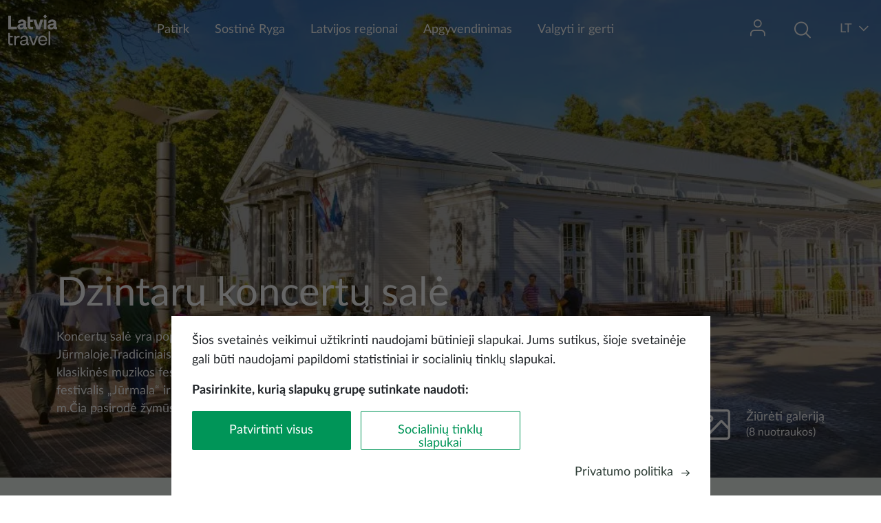

--- FILE ---
content_type: text/html; charset=UTF-8
request_url: https://www.latvia.travel/lt/lankytina-vieta/dzintaru-koncertu-sale
body_size: 12547
content:


<!DOCTYPE html>
<html lang="lt" dir="ltr" prefix="content: http://purl.org/rss/1.0/modules/content/  dc: http://purl.org/dc/terms/  foaf: http://xmlns.com/foaf/0.1/  og: http://ogp.me/ns#  rdfs: http://www.w3.org/2000/01/rdf-schema#  schema: http://schema.org/  sioc: http://rdfs.org/sioc/ns#  sioct: http://rdfs.org/sioc/types#  skos: http://www.w3.org/2004/02/skos/core#  xsd: http://www.w3.org/2001/XMLSchema# ">
  <head>
    <meta charset="utf-8" />
<meta name="description" content="Koncertų salė yra populiari koncertų vieta Jūrmaloje.Tradiciniais tapo kasmetiniai džiazo ir klasikinės muzikos festivaliai, Tarptautinis humoro festivalis „Jūrmala“ ir kiti." />
<link rel="canonical" href="https://www.latvia.travel/lt/lankytina-vieta/dzintaru-koncertu-sale" />
<meta name="Generator" content="Drupal 9 (https://www.drupal.org)" />
<meta name="MobileOptimized" content="width" />
<meta name="HandheldFriendly" content="true" />
<meta name="viewport" content="width=device-width, initial-scale=1.0" />
<meta name="facebook-domain-verification" content="6byeinhca7cw855wvzia99ipasm7fx" />
<link rel="icon" href="/themes/custom/travel/favicon.ico" type="image/vnd.microsoft.icon" />
<link rel="alternate" hreflang="en" href="https://www.latvia.travel/en/sight/dzintari-concert-hall" />
<link rel="alternate" hreflang="et" href="https://www.latvia.travel/et/sihtkoht/dzintari-kontserdisaal" />
<link rel="alternate" hreflang="lv" href="https://www.latvia.travel/lv/apskates-vieta/dzintaru-koncertzale" />
<link rel="alternate" hreflang="fi" href="https://www.latvia.travel/fi/nahtavyys/dzintarin-konserttisali" />
<link rel="alternate" hreflang="de" href="https://www.latvia.travel/de/sehenswurdigkeit/konzertsaal-dzintari" />
<link rel="alternate" hreflang="lt" href="https://www.latvia.travel/lt/lankytina-vieta/dzintaru-koncertu-sale" />
<link rel="alternate" hreflang="sv" href="https://www.latvia.travel/sv/sevardhet/dzintaru-konsertsal" />
<script src="/sites/default/files/eu_cookie_compliance/eu_cookie_compliance.script.js?t97a8k" defer></script>

    <title>Dzintaru koncertų salė | latvia.travel</title>
    <link rel="stylesheet" media="all" href="/core/assets/vendor/jquery.ui/themes/base/core.css?t97a8k" />
<link rel="stylesheet" media="all" href="/core/assets/vendor/jquery.ui/themes/base/controlgroup.css?t97a8k" />
<link rel="stylesheet" media="all" href="/core/assets/vendor/jquery.ui/themes/base/checkboxradio.css?t97a8k" />
<link rel="stylesheet" media="all" href="/core/assets/vendor/jquery.ui/themes/base/resizable.css?t97a8k" />
<link rel="stylesheet" media="all" href="/core/assets/vendor/jquery.ui/themes/base/button.css?t97a8k" />
<link rel="stylesheet" media="all" href="/core/assets/vendor/jquery.ui/themes/base/dialog.css?t97a8k" />
<link rel="stylesheet" media="all" href="/core/modules/system/css/components/ajax-progress.module.css?t97a8k" />
<link rel="stylesheet" media="all" href="/core/modules/system/css/components/align.module.css?t97a8k" />
<link rel="stylesheet" media="all" href="/core/modules/system/css/components/autocomplete-loading.module.css?t97a8k" />
<link rel="stylesheet" media="all" href="/core/modules/system/css/components/fieldgroup.module.css?t97a8k" />
<link rel="stylesheet" media="all" href="/core/modules/system/css/components/container-inline.module.css?t97a8k" />
<link rel="stylesheet" media="all" href="/core/modules/system/css/components/clearfix.module.css?t97a8k" />
<link rel="stylesheet" media="all" href="/core/modules/system/css/components/details.module.css?t97a8k" />
<link rel="stylesheet" media="all" href="/core/modules/system/css/components/hidden.module.css?t97a8k" />
<link rel="stylesheet" media="all" href="/core/modules/system/css/components/item-list.module.css?t97a8k" />
<link rel="stylesheet" media="all" href="/core/modules/system/css/components/js.module.css?t97a8k" />
<link rel="stylesheet" media="all" href="/core/modules/system/css/components/nowrap.module.css?t97a8k" />
<link rel="stylesheet" media="all" href="/core/modules/system/css/components/position-container.module.css?t97a8k" />
<link rel="stylesheet" media="all" href="/core/modules/system/css/components/progress.module.css?t97a8k" />
<link rel="stylesheet" media="all" href="/core/modules/system/css/components/reset-appearance.module.css?t97a8k" />
<link rel="stylesheet" media="all" href="/core/modules/system/css/components/resize.module.css?t97a8k" />
<link rel="stylesheet" media="all" href="/core/modules/system/css/components/sticky-header.module.css?t97a8k" />
<link rel="stylesheet" media="all" href="/core/modules/system/css/components/system-status-counter.css?t97a8k" />
<link rel="stylesheet" media="all" href="/core/modules/system/css/components/system-status-report-counters.css?t97a8k" />
<link rel="stylesheet" media="all" href="/core/modules/system/css/components/system-status-report-general-info.css?t97a8k" />
<link rel="stylesheet" media="all" href="/core/modules/system/css/components/tabledrag.module.css?t97a8k" />
<link rel="stylesheet" media="all" href="/core/modules/system/css/components/tablesort.module.css?t97a8k" />
<link rel="stylesheet" media="all" href="/core/modules/system/css/components/tree-child.module.css?t97a8k" />
<link rel="stylesheet" media="all" href="/libraries/owl-carousel2/dist/assets/owl.carousel.min.css?t97a8k" />
<link rel="stylesheet" media="all" href="/libraries/owl-carousel2/dist/assets/owl.theme.default.min.css?t97a8k" />
<link rel="stylesheet" media="all" href="/core/modules/views/css/views.module.css?t97a8k" />
<link rel="stylesheet" media="all" href="/modules/contrib/eu_cookie_compliance/css/eu_cookie_compliance.bare.css?t97a8k" />
<link rel="stylesheet" media="all" href="/core/assets/vendor/jquery.ui/themes/base/theme.css?t97a8k" />
<link rel="stylesheet" media="all" href="/themes/custom/travel/assets/icons/icons.css?t97a8k" />
<link rel="stylesheet" media="all" href="/themes/custom/travel/assets/css/travel.style.css?t97a8k" />
<link rel="stylesheet" media="all" href="//unpkg.com/leaflet@1.7.1/dist/leaflet.css" />
<link rel="stylesheet" media="all" href="/libraries/latolatin-webfont/css/lato-webfont.css?t97a8k" />

    <script type="application/json" data-drupal-selector="drupal-settings-json">{"path":{"baseUrl":"\/","scriptPath":null,"pathPrefix":"lt\/","currentPath":"node\/264","currentPathIsAdmin":false,"isFront":false,"currentLanguage":"lt","themeUrl":"themes\/custom\/travel"},"pluralDelimiter":"\u0003","suppressDeprecationErrors":true,"ajaxPageState":{"libraries":"bu\/bu.checker,core\/picturefill,custom\/cookieConsentAlter,custom\/custom_main_menu_mobile,custom\/custom_sticky,custom\/full_width_image,custom\/gallery_slider,custom\/page_events,custom\/sticky_main_menu,custom\/wishlist_notification,eu_cookie_compliance\/eu_cookie_compliance_bare,eu_cookie_compliance_gtm\/eu_cookie_compliance_gtm,google_tag\/gtag,google_tag\/gtag.ajax,google_tag\/gtm,react\/auth,react\/contentMap,react\/search,system\/base,travel\/defaultFont,travel\/osm,travel\/style,views\/views.module,webform\/webform.dialog","theme":"travel","theme_token":null},"ajaxTrustedUrl":[],"gtm":{"tagId":null,"settings":{"data_layer":"dataLayer","include_classes":false,"allowlist_classes":"google\nnonGooglePixels\nnonGoogleScripts\nnonGoogleIframes","blocklist_classes":"customScripts\ncustomPixels","include_environment":false,"environment_id":"","environment_token":""},"tagIds":["GTM-KNFMWK"]},"gtag":{"tagId":"","otherIds":[],"events":[],"additionalConfigInfo":[]},"bu":{"_core":{"default_config_hash":"hHRgRa8uaUJPBEvzD2uaerY4Z9xdbV4glRDRNp8euEE"},"langcode":"lv","notify_ie":-3,"notify_firefox":-3,"notify_opera":-3,"notify_safari":-3,"notify_chrome":-3,"insecure":true,"unsupported":false,"mobile":true,"visibility_type":"hide","visibility_pages":"admin\/*","source":"\/\/browser-update.org\/update.min.js","show_source":"","position":"bottom","text_override":"","reminder":null,"reminder_closed":null,"new_window":true,"url":"","no_close":false,"test_mode":false},"webform":{"dialog":{"options":{"narrow":{"title":"Siauras","width":600},"normal":{"title":"Normalus","width":800},"wide":{"title":"Platus","width":1000}},"entity_type":"node","entity_id":"264"}},"eu_cookie_compliance":{"cookie_policy_version":"1.0.3","popup_enabled":true,"popup_agreed_enabled":false,"popup_hide_agreed":false,"popup_clicking_confirmation":false,"popup_scrolling_confirmation":false,"popup_html_info":"\u003Cdiv role=\u0022alertdialog\u0022 aria-labelledby=\u0022popup-text\u0022  class=\u0022eu-cookie-compliance-banner eu-cookie-compliance-banner-info eu-cookie-compliance-banner--categories\u0022\u003E\n  \u003Cdiv class=\u0022popup-content info eu-cookie-compliance-content\u0022\u003E\n    \u003Cdiv id=\u0022popup-text\u0022 class=\u0022eu-cookie-compliance-message\u0022\u003E\n      \u003Cp\u003E\u0160ios svetain\u0117s veikimui u\u017etikrinti naudojami b\u016btinieji slapukai. Jums sutikus, \u0161ioje svetain\u0117je gali b\u016bti naudojami papildomi statistiniai ir socialini\u0173 tinkl\u0173 slapukai.\u003C\/p\u003E\u003Cp\u003E\u003Cstrong\u003EPasirinkite, kuri\u0105 slapuk\u0173 grup\u0119 sutinkate naudoti:\u003C\/strong\u003E\u003C\/p\u003E\n    \u003C\/div\u003E\n\n    \u003Cdiv class=\u0022open-preferences hidden\u0022\u003E\n          \u003Cdiv id=\u0022eu-cookie-compliance-categories\u0022 class=\u0022eu-cookie-compliance-categories\u0022\u003E\n                  \u003Cdiv class=\u0022eu-cookie-compliance-category\u0022\u003E\n            \u003Clabel class=\u0022checkbox-container\u0022\u003E\n                \u003Cspan class=\u0022label\u0022\u003EB\u016btinieji\u003C\/span\u003E\n                \u003Cinput\n                    type=\u0022checkbox\u0022\n                    name=\u0022cookie-categories\u0022\n                    id=\u0022cookie-category-necessary\u0022\n                    value=\u0022necessary\u0022\n                     checked                      disabled                 \u003E\n                \u003Cspan class=\u0022checkmark\u0022\u003E\u003C\/span\u003E\n            \u003C\/label\u003E\n          \u003C\/div\u003E\n                  \u003Cdiv class=\u0022eu-cookie-compliance-category\u0022\u003E\n            \u003Clabel class=\u0022checkbox-container\u0022\u003E\n                \u003Cspan class=\u0022label\u0022\u003EStatistiniai slapukai\u003C\/span\u003E\n                \u003Cinput\n                    type=\u0022checkbox\u0022\n                    name=\u0022cookie-categories\u0022\n                    id=\u0022cookie-category-statistikas_sikdatnes\u0022\n                    value=\u0022statistikas_sikdatnes\u0022\n                                                        \u003E\n                \u003Cspan class=\u0022checkmark\u0022\u003E\u003C\/span\u003E\n            \u003C\/label\u003E\n          \u003C\/div\u003E\n                  \u003Cdiv class=\u0022eu-cookie-compliance-category\u0022\u003E\n            \u003Clabel class=\u0022checkbox-container\u0022\u003E\n                \u003Cspan class=\u0022label\u0022\u003ESocialini\u0173 tinkl\u0173 slapukai\u003C\/span\u003E\n                \u003Cinput\n                    type=\u0022checkbox\u0022\n                    name=\u0022cookie-categories\u0022\n                    id=\u0022cookie-category-social_media_cookies\u0022\n                    value=\u0022social_media_cookies\u0022\n                                                        \u003E\n                \u003Cspan class=\u0022checkmark\u0022\u003E\u003C\/span\u003E\n            \u003C\/label\u003E\n          \u003C\/div\u003E\n              \u003C\/div\u003E\n        \u003C\/div\u003E\n\n    \u003Cdiv class=\u0022eu-cookie-buttons\u0022\u003E\n      \u003Cdiv id=\u0022popup-buttons\u0022 class=\u0022eu-cookie-compliance-buttons eu-cookie-compliance-has-categories\u0022\u003E\n        \u003Cbutton type=\u0022button\u0022 class=\u0022agree-button eu-cookie-compliance-default-button\u0022\u003EPatvirtinti visus\u003C\/button\u003E\n        \u003Cbutton type=\u0022button\u0022 class=\u0022adjust-button eu-cookie-compliance-default-button\u0022\u003ESocialini\u0173 tinkl\u0173 slapukai\u003C\/button\u003E\n\n                  \u003Cbutton type=\u0022button\u0022 class=\u0022hidden eu-cookie-compliance-save-preferences-button\u0022\u003EI\u0161saugokite nuostatas\u003C\/button\u003E\n              \u003C\/div\u003E\n              \u003Cdiv class=\u0022find-more-button-wrapp\u0022\u003E\n          \u003Cspan class=\u0022find-more-button eu-cookie-compliance-more-button\u0022\u003EPrivatumo politika\u003C\/span\u003E\n          \u003Cspan class=\u0022icon-arrow-right\u0022\u003E\u003C\/span\u003E\n        \u003C\/div\u003E\n          \u003C\/div\u003E\n  \u003C\/div\u003E\n\u003C\/div\u003E","use_mobile_message":false,"mobile_popup_html_info":"\u003Cdiv role=\u0022alertdialog\u0022 aria-labelledby=\u0022popup-text\u0022  class=\u0022eu-cookie-compliance-banner eu-cookie-compliance-banner-info eu-cookie-compliance-banner--categories\u0022\u003E\n  \u003Cdiv class=\u0022popup-content info eu-cookie-compliance-content\u0022\u003E\n    \u003Cdiv id=\u0022popup-text\u0022 class=\u0022eu-cookie-compliance-message\u0022\u003E\n      \n    \u003C\/div\u003E\n\n    \u003Cdiv class=\u0022open-preferences hidden\u0022\u003E\n          \u003Cdiv id=\u0022eu-cookie-compliance-categories\u0022 class=\u0022eu-cookie-compliance-categories\u0022\u003E\n                  \u003Cdiv class=\u0022eu-cookie-compliance-category\u0022\u003E\n            \u003Clabel class=\u0022checkbox-container\u0022\u003E\n                \u003Cspan class=\u0022label\u0022\u003EB\u016btinieji\u003C\/span\u003E\n                \u003Cinput\n                    type=\u0022checkbox\u0022\n                    name=\u0022cookie-categories\u0022\n                    id=\u0022cookie-category-necessary\u0022\n                    value=\u0022necessary\u0022\n                     checked                      disabled                 \u003E\n                \u003Cspan class=\u0022checkmark\u0022\u003E\u003C\/span\u003E\n            \u003C\/label\u003E\n          \u003C\/div\u003E\n                  \u003Cdiv class=\u0022eu-cookie-compliance-category\u0022\u003E\n            \u003Clabel class=\u0022checkbox-container\u0022\u003E\n                \u003Cspan class=\u0022label\u0022\u003EStatistiniai slapukai\u003C\/span\u003E\n                \u003Cinput\n                    type=\u0022checkbox\u0022\n                    name=\u0022cookie-categories\u0022\n                    id=\u0022cookie-category-statistikas_sikdatnes\u0022\n                    value=\u0022statistikas_sikdatnes\u0022\n                                                        \u003E\n                \u003Cspan class=\u0022checkmark\u0022\u003E\u003C\/span\u003E\n            \u003C\/label\u003E\n          \u003C\/div\u003E\n                  \u003Cdiv class=\u0022eu-cookie-compliance-category\u0022\u003E\n            \u003Clabel class=\u0022checkbox-container\u0022\u003E\n                \u003Cspan class=\u0022label\u0022\u003ESocialini\u0173 tinkl\u0173 slapukai\u003C\/span\u003E\n                \u003Cinput\n                    type=\u0022checkbox\u0022\n                    name=\u0022cookie-categories\u0022\n                    id=\u0022cookie-category-social_media_cookies\u0022\n                    value=\u0022social_media_cookies\u0022\n                                                        \u003E\n                \u003Cspan class=\u0022checkmark\u0022\u003E\u003C\/span\u003E\n            \u003C\/label\u003E\n          \u003C\/div\u003E\n              \u003C\/div\u003E\n        \u003C\/div\u003E\n\n    \u003Cdiv class=\u0022eu-cookie-buttons\u0022\u003E\n      \u003Cdiv id=\u0022popup-buttons\u0022 class=\u0022eu-cookie-compliance-buttons eu-cookie-compliance-has-categories\u0022\u003E\n        \u003Cbutton type=\u0022button\u0022 class=\u0022agree-button eu-cookie-compliance-default-button\u0022\u003EPatvirtinti visus\u003C\/button\u003E\n        \u003Cbutton type=\u0022button\u0022 class=\u0022adjust-button eu-cookie-compliance-default-button\u0022\u003ESocialini\u0173 tinkl\u0173 slapukai\u003C\/button\u003E\n\n                  \u003Cbutton type=\u0022button\u0022 class=\u0022hidden eu-cookie-compliance-save-preferences-button\u0022\u003EI\u0161saugokite nuostatas\u003C\/button\u003E\n              \u003C\/div\u003E\n              \u003Cdiv class=\u0022find-more-button-wrapp\u0022\u003E\n          \u003Cspan class=\u0022find-more-button eu-cookie-compliance-more-button\u0022\u003EPrivatumo politika\u003C\/span\u003E\n          \u003Cspan class=\u0022icon-arrow-right\u0022\u003E\u003C\/span\u003E\n        \u003C\/div\u003E\n          \u003C\/div\u003E\n  \u003C\/div\u003E\n\u003C\/div\u003E","mobile_breakpoint":768,"popup_html_agreed":false,"popup_use_bare_css":true,"popup_height":"auto","popup_width":"100%","popup_delay":0,"popup_link":"\/lt\/node\/1230","popup_link_new_window":true,"popup_position":false,"fixed_top_position":true,"popup_language":"lt","store_consent":false,"better_support_for_screen_readers":false,"cookie_name":"","reload_page":false,"domain":"","domain_all_sites":false,"popup_eu_only":false,"popup_eu_only_js":false,"cookie_lifetime":100,"cookie_session":0,"set_cookie_session_zero_on_disagree":0,"disagree_do_not_show_popup":false,"method":"categories","automatic_cookies_removal":true,"allowed_cookies":"anonymousUserId","withdraw_markup":"\u003Cbutton type=\u0022button\u0022 class=\u0022eu-cookie-withdraw-tab\u0022\u003EPrivacy settings\u003C\/button\u003E\n\u003Cdiv role=\u0022alertdialog\u0022 aria-labelledby=\u0022popup-text\u0022 class=\u0022eu-cookie-withdraw-banner\u0022\u003E\n  \u003Cdiv class=\u0022popup-content info eu-cookie-compliance-content\u0022\u003E\n    \u003Cdiv id=\u0022popup-text\u0022 class=\u0022eu-cookie-compliance-message\u0022\u003E\n      \u003Ch2\u003EWe use cookies on this site to enhance your user experience\u003C\/h2\u003E\u003Cp\u003EYou have given your consent for us to set cookies.\u003C\/p\u003E\n    \u003C\/div\u003E\n    \u003Cdiv id=\u0022popup-buttons\u0022 class=\u0022eu-cookie-compliance-buttons\u0022\u003E\n      \u003Cbutton type=\u0022button\u0022 class=\u0022eu-cookie-withdraw-button\u0022\u003EWithdraw consent\u003C\/button\u003E\n    \u003C\/div\u003E\n  \u003C\/div\u003E\n\u003C\/div\u003E","withdraw_enabled":false,"reload_options":0,"reload_routes_list":"","withdraw_button_on_info_popup":false,"cookie_categories":["necessary","statistikas_sikdatnes","social_media_cookies"],"cookie_categories_details":{"necessary":{"uuid":"b75ccfe2-ef41-447d-9f51-936ae707ecf8","langcode":"en","status":true,"dependencies":{"module":["eu_cookie_compliance_gtm"]},"third_party_settings":{"eu_cookie_compliance_gtm":{"gtm_data":{"functionality_storage":"@status"}}},"id":"necessary","label":"B\u016btinieji","description":"","checkbox_default_state":"required","weight":-10},"statistikas_sikdatnes":{"uuid":"ad17902c-7947-4971-a6ba-029a107a91ca","langcode":"lv","status":true,"dependencies":{"module":["eu_cookie_compliance_gtm"]},"third_party_settings":{"eu_cookie_compliance_gtm":{"gtm_data":{"analytics_storage":"@status"}}},"id":"statistikas_sikdatnes","label":"Statistiniai slapukai","description":"","checkbox_default_state":"unchecked","weight":-9},"social_media_cookies":{"uuid":"99f2828d-19b1-48f9-89e4-a14b7194c5b9","langcode":"en","status":true,"dependencies":{"module":["eu_cookie_compliance_gtm"]},"third_party_settings":{"eu_cookie_compliance_gtm":{"gtm_data":{"ad_personalization":"@status","ad_storage":"@status","ad_user_data":"@status"}}},"id":"social_media_cookies","label":"Socialini\u0173 tinkl\u0173 slapukai","description":"","checkbox_default_state":"unchecked","weight":-8}},"enable_save_preferences_button":true,"cookie_value_disagreed":"0","cookie_value_agreed_show_thank_you":"1","cookie_value_agreed":"2","containing_element":"body","settings_tab_enabled":false,"open_by_default":true,"hide_the_banner":false,"geoip_match":true},"reactApp":{"googleMapsApiKey":null,"lattitude":"56.977982","longitude":"23.812611","nearbySightsPath":"jsonapi\/sights_nearby\/","nodeId":"264","type":"tourist_object","node":{"title":"Dzintaru koncert\u0173 sal\u0117","city":"J\u016brmala","venue_name":"Dzintari","municipality":null,"image":"  \u003Cpicture\u003E\n                  \u003Csource srcset=\u0022\/sites\/default\/files\/styles\/max_2600x2600\/public\/media_image\/tourism_sight\/dzintari-concert-hall-jurmala-latvia-travel.webp?itok=v-GJ4FEJ 1x\u0022 media=\u0022(min-width: 1200px)\u0022 type=\u0022image\/webp\u0022\/\u003E\n              \u003Csource srcset=\u0022\/sites\/default\/files\/styles\/max_1300x1300\/public\/media_image\/tourism_sight\/dzintari-concert-hall-jurmala-latvia-travel.webp?itok=0ENLivNT 1x\u0022 media=\u0022(min-width: 992px) and (max-width: 1199px)\u0022 type=\u0022image\/webp\u0022\/\u003E\n              \u003Csource srcset=\u0022\/sites\/default\/files\/styles\/max_1300x1300\/public\/media_image\/tourism_sight\/dzintari-concert-hall-jurmala-latvia-travel.webp?itok=0ENLivNT 1x\u0022 media=\u0022(min-width: 768px) and (max-width: 991px)\u0022 type=\u0022image\/webp\u0022\/\u003E\n              \u003Csource srcset=\u0022\/sites\/default\/files\/styles\/max_650x650\/public\/media_image\/tourism_sight\/dzintari-concert-hall-jurmala-latvia-travel.webp?itok=XFRqkJrl 1x\u0022 media=\u0022(min-width: 576px) and (max-width: 767px)\u0022 type=\u0022image\/webp\u0022\/\u003E\n              \u003Csource srcset=\u0022\/sites\/default\/files\/styles\/max_650x650\/public\/media_image\/tourism_sight\/dzintari-concert-hall-jurmala-latvia-travel.webp?itok=XFRqkJrl 1x\u0022 media=\u0022(max-width: 575px)\u0022 type=\u0022image\/webp\u0022\/\u003E\n              \u003Csource srcset=\u0022\/sites\/default\/files\/styles\/max_2600x2600\/public\/media_image\/tourism_sight\/dzintari-concert-hall-jurmala-latvia-travel.jpg?itok=v-GJ4FEJ 1x\u0022 media=\u0022(min-width: 1200px)\u0022 type=\u0022image\/jpeg\u0022\/\u003E\n              \u003Csource srcset=\u0022\/sites\/default\/files\/styles\/max_1300x1300\/public\/media_image\/tourism_sight\/dzintari-concert-hall-jurmala-latvia-travel.jpg?itok=0ENLivNT 1x\u0022 media=\u0022(min-width: 992px) and (max-width: 1199px)\u0022 type=\u0022image\/jpeg\u0022\/\u003E\n              \u003Csource srcset=\u0022\/sites\/default\/files\/styles\/max_1300x1300\/public\/media_image\/tourism_sight\/dzintari-concert-hall-jurmala-latvia-travel.jpg?itok=0ENLivNT 1x\u0022 media=\u0022(min-width: 768px) and (max-width: 991px)\u0022 type=\u0022image\/jpeg\u0022\/\u003E\n              \u003Csource srcset=\u0022\/sites\/default\/files\/styles\/max_650x650\/public\/media_image\/tourism_sight\/dzintari-concert-hall-jurmala-latvia-travel.jpg?itok=XFRqkJrl 1x\u0022 media=\u0022(min-width: 576px) and (max-width: 767px)\u0022 type=\u0022image\/jpeg\u0022\/\u003E\n              \u003Csource srcset=\u0022\/sites\/default\/files\/styles\/max_650x650\/public\/media_image\/tourism_sight\/dzintari-concert-hall-jurmala-latvia-travel.jpg?itok=XFRqkJrl 1x\u0022 media=\u0022(max-width: 575px)\u0022 type=\u0022image\/jpeg\u0022\/\u003E\n                  \n\u003Cimg width=\u00221024\u0022 src=\u0022\/sites\/default\/files\/styles\/max_325x325\/public\/media_image\/tourism_sight\/dzintari-concert-hall-jurmala-latvia-travel.jpg?itok=HMV4l7B1\u0022 alt=\u0022\u0022 typeof=\u0022foaf:Image\u0022 class=\u0022img-fluid\u0022\u003E\n\n  \u003C\/picture\u003E\n"}},"field_group":{"html_element":{"mode":"default","context":"view","settings":{"classes":"description-wrapper","show_empty_fields":false,"id":"","element":"div","show_label":false,"label_element":"h3","label_element_classes":"","attributes":"","effect":"none","speed":"fast"}}},"language":"lt","signUpFormExist":false,"user":{"uid":0,"permissionsHash":"f44995cfe3499eadfc255e6e2b38f239816a2aa584bb494b63a9904afa2c0cb8"}}</script>
<script src="/core/misc/polyfills/element.matches.js?v=9.5.11"></script>
<script src="/core/assets/vendor/jquery/jquery.min.js?v=3.6.3"></script>
<script src="/core/assets/vendor/once/once.min.js?v=1.0.1"></script>
<script src="/sites/default/files/languages/lt_Ni-HjcKkCdVbB4uaYMz8nmmgGVVQ1JfSSlhNR68JpOw.js?t97a8k"></script>
<script src="/core/misc/drupalSettingsLoader.js?v=9.5.11"></script>
<script src="/core/misc/drupal.js?v=9.5.11"></script>
<script src="/core/misc/drupal.init.js?v=9.5.11"></script>
<script src="/core/assets/vendor/js-cookie/js.cookie.min.js?v=3.0.1"></script>
<script src="/modules/contrib/eu_cookie_compliance/js/eu_cookie_compliance.js?v=9.5.11" defer></script>
<script src="/modules/contrib/eu_cookie_compliance_gtm/js/eu_cookie_compliance_hooks.js?t97a8k"></script>

  </head>
  <body class="promo-header node-264 node-type--tourist-object path-node language--lt">
        <a href="#main-content" class="visually-hidden focusable">
      Pereiti į pagrindinį turinį
    </a>
    <noscript><img src="https://www.facebook.com/tr?id=248553710886068&amp;ev=PageView&amp;noscript=1" alt="" height="1" width="1" /></noscript><noscript><iframe src="https://www.googletagmanager.com/ns.html?id=GTM-KNFMWK"
                  height="0" width="0" style="display:none;visibility:hidden"></iframe></noscript>

      <div class="dialog-off-canvas-main-canvas" data-off-canvas-main-canvas>
    



<div  class="page">
  <main  class="page">
    <a id="main-content" tabindex="-1"></a>
          <header class="page__header">
        <div class="container wider-wrapp">
            
  <div class="block block--travel-branding">

  
    

        
  <a href="/lt" class="navbar-brand d-flex align-items-center green-logo" aria-label="">
            
  <img src="/themes/custom/travel/logo.svg" width="auto"  alt="latvia.travel logo" class="me-2" />

        
  </a>


  
  <a href="/lt" class="navbar-brand d-flex align-items-center white-logo" aria-label="">
            
  <img src="/themes/custom/travel/logo-white.svg" width="auto"  alt="latvia.travel logo" class="me-2" />

        
  </a>

  
  </div>

  <div class="main-menu block block--izvelnelietuviesu block--system-menu">

  
    

              


  <ul class="nav">
                                          <li class="nav-item dropdown">
                      <a href="/lt/kur-keliauti-ir-ka-pamatyti" class="nav-link dropdown-bs-toggle" data-bs-toggle="dropdown" target="_self" data-drupal-link-system-path="node/1148">Patirk</a>
                          <div class="dropdown-menu">
                                                                            <a href="/lt/aktyvus-poilsis" class="dropdown-item" target="_self" data-drupal-link-system-path="node/1190">Aktyvus poilsis</a>
                                                                            <a href="/lt/architektura" class="dropdown-item" target="_self" data-drupal-link-system-path="node/1155">Architektūra</a>
                                                                            <a href="/lt/gamta" class="dropdown-item" target="_self" data-drupal-link-system-path="node/1133">Gamta</a>
                                                                            <a href="/lt/kultura" class="dropdown-item" target="_self" data-drupal-link-system-path="node/1162">Kultūra</a>
                                                                            <a href="/lt/gerove" class="dropdown-item" target="_self" data-drupal-link-system-path="node/1147">Spa ir savijauta</a>
                                                                            <a href="/lt/latvijos-miestai" class="dropdown-item" target="_self" data-drupal-link-system-path="node/1201">Latvijos miestai</a>
                                                                            <a href="/lt/uzsiemimai-seimoms-su-vaikais" class="dropdown-item" target="_self" data-drupal-link-system-path="node/2313">Šeimoms su vaikais</a>
                                                                            <a href="/lt/top-10-galutiniu-tikslu" class="dropdown-item" target="_self" data-drupal-link-system-path="node/1160">TOP 10 galutinių tikslų</a>
                            </div>
                              </li>
                                      <li class="nav-item">
                      <a href="/lt/sostine-ryga" class="nav-link" target="_self" data-drupal-link-system-path="node/2321">Sostinė Ryga</a>
                  </li>
                                      <li class="nav-item">
                      <a href="/lt/latvijos-regionai" class="nav-link" target="_self" data-drupal-link-system-path="node/1158">Latvijos regionai</a>
                  </li>
                                      <li class="nav-item">
                      <a href="/lt/apgyvendinimas-0" class="nav-link" target="_self" data-drupal-link-system-path="node/43">Apgyvendinimas</a>
                  </li>
                                      <li class="nav-item">
                      <a href="/lt/valgyti-ir-gerti" class="nav-link" target="_self" data-drupal-link-system-path="node/1291">Valgyti ir gerti</a>
                  </li>
            </ul>


      
  </div>

  <div class="header-profile-block block block--userblock">

  
    

            <div class="dropdown">
  <button type="button" class="dropdown-btn">
    <span class="icon-user"></span>
    <span class="wishlist-notification"></span>
  </button>

  <div class="dropdown-menu profile-dropdown py-0">
    <ul>
              <li class="py-3">
          <span class="icon-in"></span>
          <a href="#" data-bs-toggle="modal" data-bs-target="#authModal">Prisijungti</a>
        </li>
          </ul>
  </div>
</div>

<div id="auth-root"></div>

      
  </div>

  <div class="header-search-block block block--meklesanasbloks">

  
    

            <div class="clear-both">
  
    <!-- Button trigger modal -->
    <button type="button" class="search-button modal-btn" data-bs-toggle="modal" data-bs-target="#search-modal">
      <span class="icon-Search"></span>
      <span class="button-text hidden">Paieška</span>
    </button>

  <!-- Modal -->
<div class="modal fade " id="search-modal" tabindex="-1" role="dialog" aria-hidden="true">
  <div class="modal-dialog modal-fullscreen" role="document">
    <div class="modal-content">
      <div class="modal-header">
        <button type="button" class="btn-close" data-bs-dismiss="modal" aria-label="Close"></button>
      </div>
      <div class="modal-body">
                  <h3 class=language-block-title>Ieškoti Latvijoje</h3>
        
              <div id="search-root">
      </div>
          </div>
    </div>
  </div>
</div>
</div>

      
  </div>

  <div class="language-switcher-language-url block block--valoduparsledzejs" role="navigation">

  
    

            

<!-- Button trigger modal -->
<button type="button" class="language-button modal-btn" data-bs-toggle="modal" data-bs-target="#language-switcher">
  <span class="current-language">lt</span>
  <span class="icon-direction-down"></span>
</button>

<!-- Modal -->
<div class="modal fade " id="language-switcher" tabindex="-1" role="dialog" aria-hidden="true">
  <div class="modal-dialog modal-fullscreen" role="document">
    <div class="modal-content">
      <div class="modal-header">
        <button type="button" class="btn-close" data-bs-dismiss="modal" aria-label="Close"></button>
      </div>
      <div class="modal-body">
                  <h3 class=language-block-title>Pasirink kalbą</h3>
        
            
  


  <ul class="links nav nav-language-block">
    <li hreflang="en" data-drupal-link-system-path="node/264" class="nav-item"><a href="/en/sight/dzintari-concert-hall" class="language-link" hreflang="en" data-drupal-link-system-path="node/264">Anglų</a></li><li hreflang="et" data-drupal-link-system-path="node/264" class="nav-item"><a href="/et/sihtkoht/dzintari-kontserdisaal" class="language-link" hreflang="et" data-drupal-link-system-path="node/264">Eesti</a></li><li hreflang="lv" data-drupal-link-system-path="node/264" class="nav-item"><a href="/lv/apskates-vieta/dzintaru-koncertzale" class="language-link" hreflang="lv" data-drupal-link-system-path="node/264">Latviešu</a></li><li hreflang="fi" data-drupal-link-system-path="node/264" class="nav-item"><a href="/fi/nahtavyys/dzintarin-konserttisali" class="language-link" hreflang="fi" data-drupal-link-system-path="node/264">Suomi</a></li><li hreflang="de" data-drupal-link-system-path="node/264" class="nav-item"><a href="/de/sehenswurdigkeit/konzertsaal-dzintari" class="language-link" hreflang="de" data-drupal-link-system-path="node/264">Deutch</a></li><li hreflang="lt" data-drupal-link-system-path="node/264" class="nav-item is-active"><a href="/lt/lankytina-vieta/dzintaru-koncertu-sale" class="language-link is-active" hreflang="lt" data-drupal-link-system-path="node/264">Lietuovos</a></li><li hreflang="sv" data-drupal-link-system-path="node/264" class="nav-item"><a href="/sv/sevardhet/dzintaru-konsertsal" class="language-link" hreflang="sv" data-drupal-link-system-path="node/264">Svenska</a></li><li hreflang="ja" data-drupal-link-system-path="&lt;front&gt;" class="nav-item"><a href="/ja" class="language-link notranslate" hreflang="ja" data-drupal-link-system-path="&lt;front&gt;">日本語</a></li>  </ul>

        </div>
    </div>
  </div>
</div>

      
  </div>

  <div class="block block--mobilenavblock">

  
    

            <div class="hamburger modal-btn">
  <span class="hamburger-box">
    <span class="hamburger-inner"></span>
  </span>
</div>
      
<div class="fade hamburger-menu" id="hamburger-menu" tabindex="-1" role="dialog" aria-hidden="true">
  <div class="modal-dialog modal-fullscreen" role="document">
    <div class="modal-content">
      <div class="modal-header">
        <div class="modal-logo">
         
        </div>
        <div class="d-flex right-header">
        
          <div class="close-button"></div>
        </div>
      </div>
      <div class="modal-body">
        <div class="menu-options w-100 mb-4"></div>
        <div class="search-block d-flex w-100"></div>
        <div class="profile-options w-100"></div>
      </div>
    </div>
  </div>
</div>

      
  </div>


        </div>
      </header>
    
          <div class="top_content">
        <div class="container">
            
  <div class="views-element-container block block--views-block--large-promo-block-block-1">

  
    

            <div>
<div class="large-promo view js-view-dom-id-88868116c57395d338bc29de115d3857043c149a4ce48f2018daa2311b933e24 view-large-promo-block">
       
        
        
        
            

<div class="promo-content ">
      <div class="players-wrapper-with-after">
        <picture>
                  <source srcset="/sites/default/files/styles/desktop_16_9/public/media_image/tourism_sight/dzintari-concert-hall-jurmala-latvia-travel.webp?itok=quWASgbN 1x" media="(min-width: 1200px)" type="image/webp"/>
              <source srcset="/sites/default/files/styles/desktop_16_9/public/media_image/tourism_sight/dzintari-concert-hall-jurmala-latvia-travel.webp?itok=quWASgbN 1x" media="(min-width: 992px) and (max-width: 1199px)" type="image/webp"/>
              <source srcset="/sites/default/files/styles/desktop_16_9/public/media_image/tourism_sight/dzintari-concert-hall-jurmala-latvia-travel.webp?itok=quWASgbN 1x" media="(min-width: 768px) and (max-width: 991px)" type="image/webp"/>
              <source srcset="/sites/default/files/styles/mobile_promo/public/media_image/tourism_sight/dzintari-concert-hall-jurmala-latvia-travel.webp?itok=ud__n7et 1x" media="(min-width: 576px) and (max-width: 767px)" type="image/webp"/>
              <source srcset="/sites/default/files/styles/mobile_promo/public/media_image/tourism_sight/dzintari-concert-hall-jurmala-latvia-travel.webp?itok=ud__n7et 1x" media="(max-width: 575px)" type="image/webp"/>
              <source srcset="/sites/default/files/styles/desktop_16_9/public/media_image/tourism_sight/dzintari-concert-hall-jurmala-latvia-travel.jpg?itok=quWASgbN 1x" media="(min-width: 1200px)" type="image/jpeg"/>
              <source srcset="/sites/default/files/styles/desktop_16_9/public/media_image/tourism_sight/dzintari-concert-hall-jurmala-latvia-travel.jpg?itok=quWASgbN 1x" media="(min-width: 992px) and (max-width: 1199px)" type="image/jpeg"/>
              <source srcset="/sites/default/files/styles/desktop_16_9/public/media_image/tourism_sight/dzintari-concert-hall-jurmala-latvia-travel.jpg?itok=quWASgbN 1x" media="(min-width: 768px) and (max-width: 991px)" type="image/jpeg"/>
              <source srcset="/sites/default/files/styles/mobile_promo/public/media_image/tourism_sight/dzintari-concert-hall-jurmala-latvia-travel.jpg?itok=ud__n7et 1x" media="(min-width: 576px) and (max-width: 767px)" type="image/jpeg"/>
              <source srcset="/sites/default/files/styles/mobile_promo/public/media_image/tourism_sight/dzintari-concert-hall-jurmala-latvia-travel.jpg?itok=ud__n7et 1x" media="(max-width: 575px)" type="image/jpeg"/>
                  
<img width="1024" src="/sites/default/files/styles/mobile_promo/public/media_image/tourism_sight/dzintari-concert-hall-jurmala-latvia-travel.jpg?itok=ud__n7et" alt="" typeof="foaf:Image" class="img-fluid">

  </picture>

    </div>
  
            <div class="container views-row"><div class="views-field views-field-field-promo-block-title promo-title"><h1>Dzintaru koncertų salė</h1></div><div class="views-field views-field-field-promo-block-desc promo-description">Koncertų salė yra populiari koncertų vieta Jūrmaloje.Tradiciniais tapo kasmetiniai džiazo ir klasikinės muzikos festivaliai, Tarptautinis humoro festivalis „Jūrmala“ ir kiti.

Koncertų salė pastatyta 1936 m.Čia pasirodė žymūs Latvijos...</div><div class="views-field views-field-field-promo-block-gallery promo-gallery"><div class="promo-gallery_content">
    <a href="#" data-bs-backdrop="false" class="gallery-modal promo-gallery modal-btn" data-id=263 data-bs-toggle="modal" data-bs-target="#gallery-promo-modal-263">
    <div class="icon-image text-white"></div>
    <div>
      <span class="promo-gallery_title">Žiūrėti galeriją</span>
      <span class="promo-gallery_count">(8 nuotraukos)</span>
    </div>
  </a>

  <!-- Modal -->
<div class="modal fade gallery-modal-wrapper" id="gallery-promo-modal-263" tabindex="-1" role="dialog" aria-hidden="true">
  <div class="modal-dialog modal-fullscreen" role="document">
    <div class="modal-content">
      <div class="modal-header">
        <button type="button" class="btn-close" data-bs-dismiss="modal" aria-label="Close"></button>
      </div>
      <div class="modal-body">
        
              <div class="gallery-modal-wrapp promo-gallery-263" data-id=263></div>
          </div>
    </div>
  </div>
</div>
</div>
</div><div class="views-field views-field-field-promo-block-button promo-button"></div></div>
  </div>

      
        
        
        
        
        </div>
</div>

      
  </div>

  <div class="views-element-container block block--views-block--info-bar-block-1">

  
    

            <div>
<div class="info-bar view js-view-dom-id-add79e27502287e52f348444d8c3e352fca55bdc2b61e5dfa0852d4b3b7291ab view-info-bar">
       
        
        
        
            <div class="view-content">
        
    <div class="container views-row">
          <div class="views-field views-field-nothing-1 back-link"></div><div class="views-field views-field-field-working-period"><div class="field-content"></div></div><div class="views-field views-field-nothing"><span class="field-content"><div class="field-address"><div class="field__item"><span class="icon-geo icon-size"></span><span>Jūrmala</span></div></div></span></div><div class="views-field views-field-field-admition-fee"><div class="field-content"></div></div><div class="views-field views-field-field-tourist-object-category"><div class="field-content"><span class="icon-paint me-2"></span>Architektūra</div></div>
      </div>

      </div>
      
        
        
        
        
        </div>
</div>

      
  </div>

  <div class="block block--travel-breadcrumbs">

  
    

              <nav aria-label="breadcrumb" class="">
    <ol class="breadcrumb">
              <li class="breadcrumb-item ">
                      <a href="/lt">PIRMAS</a>
                  </li>
              <li class="breadcrumb-item active">
                      DZINTARU KONCERTŲ SALĖ
                  </li>
          </ol>
  </nav>

      
  </div>
<div data-drupal-messages-fallback class="hidden"></div>


        </div>
      </div>
    
          
      
      <div  class="page page__content container">
        <div id="wrapper-for-sticky" class="position-relative d-flex flex-wrap page-content-wrapper">
          
                      <div class="col-12 col-sm-12 offset-lg- col-lg-12 main-content">
                
  <div class="block block--travel-content block--system-main">

  
    

            <div role="article" about="/lt/lankytina-vieta/dzintaru-koncertu-sale" class="node tourist-object tourist-object--full">
  
    

      
<div  class="description-and-overview description-and-overview-to">
      
<div  class="description-wrapper">
      
            <div class="cke_editable clearfix tourist_object__body field field--name-body field--type-text-with-summary field--label-hidden field__item"><p>Koncertų salė yra populiari koncertų vieta Jūrmaloje.Tradiciniais tapo kasmetiniai džiazo ir klasikinės muzikos festivaliai, Tarptautinis humoro festivalis „Jūrmala“ ir kiti.</p>

<p>Koncertų salė pastatyta 1936 m.Čia pasirodė žymūs Latvijos menininkai ir tokios pasaulinio garso žvaigždės kaip Ch. Kareras, M. Kabaljė, J. Obrazcova, F. Šaliapinas, L. Sobinovas, F. Stravinskis, I. Glazunovas, pianistai G. Ginsburgas, H. Neihauzas, S. Richteris, smuikininkai I. Bezrodnis, L. Koganas, D. Oistrachas, taip pat R. Paulas, I. Galantė, P. Kasa, K. Dalferė, taip pat Latvijos Nacionalinis Simfoninis orkestras, Brėmeno simfoninis orkestras, Kremerata Baltika.</p>

<p>2004-2006 m. Dzintaru koncertų salė buvo rekonstruota – praplatintas ir sutvarkytas aplink Dzintaru koncertų salę esantis parkas, rekonstruota scena ir žiūrovų salė, sutvarkyta teritorija.</p>


<p>Tradiciniais tapo kasmetiniai džiazo ir klasikinės muzikos festivaliai, Tarptautinis humoro festivalis „Jūrmala 2009“, linksmųjų ir išradingųjų klubo humoro renginys „Dainuojantis KiViNas“, prašmatnus baleto žvaigždžių festivalis „Baleto žvaigždės Jūrmaloje“ ir tarptautinis klasikinės muzikos festivalis „Summertime“.</p>

<p>Sezono metu koncertų salė lankytojus džiugina maždaug 100 koncertų!Koncertinė programa sudaroma pagal kiekvieno skonį ir visoms amžiaus grupėms, atstovaujama visiems žanrams – nuo folkloro ir klasikinės muzikos iki roko ir popmuzikos.</p></div>
      
  <div class="field field--name-field-amenities field--type-entity-reference field--label-above">
    <div class="field__label">Patogumai</div>
          <div class='field__items'>
              <div class="field__item"><span class=""></span>Kavinė</div>
          <div class="field__item"><span class=""></span>Suvenyrai</div>
          <div class="field__item"><span class="icon-compass"></span>Gido paslaugos</div>
          <div class="field__item"><span class=""></span>WiFi</div>
              </div>
      </div>
<div role="article" about="/lt/node/263" class="node gallery gallery--teaser">
      

<div class="gallery__content">
      <div class="field__item">
<div class="media media--type-image media--view-mode-gallery-reference">
  
  
            
  <div class="media-gallery_reference field field--name-field-media-image field--type-image field--label-visually_hidden">
    <div class="field__label visually-hidden">Nuotrauka</div>
              <div class="field__item">    <picture>
                  <source srcset="/sites/default/files/styles/max_2600x2600/public/media_image/tourism_sight/dzintari-concert-hall-jurmala-latvia-travel.webp?itok=v-GJ4FEJ 1x" media="(min-width: 1200px)" type="image/webp"/>
              <source srcset="/sites/default/files/styles/max_1300x1300/public/media_image/tourism_sight/dzintari-concert-hall-jurmala-latvia-travel.webp?itok=0ENLivNT 1x" media="(min-width: 992px) and (max-width: 1199px)" type="image/webp"/>
              <source srcset="/sites/default/files/styles/max_1300x1300/public/media_image/tourism_sight/dzintari-concert-hall-jurmala-latvia-travel.webp?itok=0ENLivNT 1x" media="(min-width: 768px) and (max-width: 991px)" type="image/webp"/>
              <source srcset="/sites/default/files/styles/max_650x650/public/media_image/tourism_sight/dzintari-concert-hall-jurmala-latvia-travel.webp?itok=XFRqkJrl 1x" media="(min-width: 576px) and (max-width: 767px)" type="image/webp"/>
              <source srcset="/sites/default/files/styles/max_650x650/public/media_image/tourism_sight/dzintari-concert-hall-jurmala-latvia-travel.webp?itok=XFRqkJrl 1x" media="(max-width: 575px)" type="image/webp"/>
              <source srcset="/sites/default/files/styles/max_2600x2600/public/media_image/tourism_sight/dzintari-concert-hall-jurmala-latvia-travel.jpg?itok=v-GJ4FEJ 1x" media="(min-width: 1200px)" type="image/jpeg"/>
              <source srcset="/sites/default/files/styles/max_1300x1300/public/media_image/tourism_sight/dzintari-concert-hall-jurmala-latvia-travel.jpg?itok=0ENLivNT 1x" media="(min-width: 992px) and (max-width: 1199px)" type="image/jpeg"/>
              <source srcset="/sites/default/files/styles/max_1300x1300/public/media_image/tourism_sight/dzintari-concert-hall-jurmala-latvia-travel.jpg?itok=0ENLivNT 1x" media="(min-width: 768px) and (max-width: 991px)" type="image/jpeg"/>
              <source srcset="/sites/default/files/styles/max_650x650/public/media_image/tourism_sight/dzintari-concert-hall-jurmala-latvia-travel.jpg?itok=XFRqkJrl 1x" media="(min-width: 576px) and (max-width: 767px)" type="image/jpeg"/>
              <source srcset="/sites/default/files/styles/max_650x650/public/media_image/tourism_sight/dzintari-concert-hall-jurmala-latvia-travel.jpg?itok=XFRqkJrl 1x" media="(max-width: 575px)" type="image/jpeg"/>
                  
<img width="1024" src="/sites/default/files/styles/max_325x325/public/media_image/tourism_sight/dzintari-concert-hall-jurmala-latvia-travel.jpg?itok=HMV4l7B1" alt="Dzintari Concert Hall" typeof="foaf:Image" class="img-fluid">

  </picture>

</div>
          </div>

      </div>
</div>
      <div class="field__item">
<div class="media media--type-image media--view-mode-gallery-reference">
  
  
            
  <div class="media-gallery_reference field field--name-field-media-image field--type-image field--label-visually_hidden">
    <div class="field__label visually-hidden">Nuotrauka</div>
              <div class="field__item">    <picture>
                  <source srcset="/sites/default/files/styles/max_2600x2600/public/media_image/tourism_sight/dzintari-concert-hall-jurmala-latvia-travel_3.webp?itok=o8Hm9SdF 1x" media="(min-width: 1200px)" type="image/webp"/>
              <source srcset="/sites/default/files/styles/max_1300x1300/public/media_image/tourism_sight/dzintari-concert-hall-jurmala-latvia-travel_3.webp?itok=6vL7eu3U 1x" media="(min-width: 992px) and (max-width: 1199px)" type="image/webp"/>
              <source srcset="/sites/default/files/styles/max_1300x1300/public/media_image/tourism_sight/dzintari-concert-hall-jurmala-latvia-travel_3.webp?itok=6vL7eu3U 1x" media="(min-width: 768px) and (max-width: 991px)" type="image/webp"/>
              <source srcset="/sites/default/files/styles/max_650x650/public/media_image/tourism_sight/dzintari-concert-hall-jurmala-latvia-travel_3.webp?itok=0dnYg76g 1x" media="(min-width: 576px) and (max-width: 767px)" type="image/webp"/>
              <source srcset="/sites/default/files/styles/max_650x650/public/media_image/tourism_sight/dzintari-concert-hall-jurmala-latvia-travel_3.webp?itok=0dnYg76g 1x" media="(max-width: 575px)" type="image/webp"/>
              <source srcset="/sites/default/files/styles/max_2600x2600/public/media_image/tourism_sight/dzintari-concert-hall-jurmala-latvia-travel_3.jpg?itok=o8Hm9SdF 1x" media="(min-width: 1200px)" type="image/jpeg"/>
              <source srcset="/sites/default/files/styles/max_1300x1300/public/media_image/tourism_sight/dzintari-concert-hall-jurmala-latvia-travel_3.jpg?itok=6vL7eu3U 1x" media="(min-width: 992px) and (max-width: 1199px)" type="image/jpeg"/>
              <source srcset="/sites/default/files/styles/max_1300x1300/public/media_image/tourism_sight/dzintari-concert-hall-jurmala-latvia-travel_3.jpg?itok=6vL7eu3U 1x" media="(min-width: 768px) and (max-width: 991px)" type="image/jpeg"/>
              <source srcset="/sites/default/files/styles/max_650x650/public/media_image/tourism_sight/dzintari-concert-hall-jurmala-latvia-travel_3.jpg?itok=0dnYg76g 1x" media="(min-width: 576px) and (max-width: 767px)" type="image/jpeg"/>
              <source srcset="/sites/default/files/styles/max_650x650/public/media_image/tourism_sight/dzintari-concert-hall-jurmala-latvia-travel_3.jpg?itok=0dnYg76g 1x" media="(max-width: 575px)" type="image/jpeg"/>
                  
<img width="1024" src="/sites/default/files/styles/max_325x325/public/media_image/tourism_sight/dzintari-concert-hall-jurmala-latvia-travel_3.jpg?itok=9tY717O0" alt="Dzintari Concert Hall" typeof="foaf:Image" class="img-fluid">

  </picture>

</div>
          </div>

      </div>
</div>
      <div class="field__item">
<div class="media media--type-image media--view-mode-gallery-reference">
  
  
            
  <div class="media-gallery_reference field field--name-field-media-image field--type-image field--label-visually_hidden">
    <div class="field__label visually-hidden">Nuotrauka</div>
              <div class="field__item">    <picture>
                  <source srcset="/sites/default/files/styles/max_2600x2600/public/media_image/tourism_sight/dzintari-concert-hall-jurmala-latvia-travel_2_0.webp?itok=mQJTt3ix 1x" media="(min-width: 1200px)" type="image/webp"/>
              <source srcset="/sites/default/files/styles/max_1300x1300/public/media_image/tourism_sight/dzintari-concert-hall-jurmala-latvia-travel_2_0.webp?itok=XLbKA9Uj 1x" media="(min-width: 992px) and (max-width: 1199px)" type="image/webp"/>
              <source srcset="/sites/default/files/styles/max_1300x1300/public/media_image/tourism_sight/dzintari-concert-hall-jurmala-latvia-travel_2_0.webp?itok=XLbKA9Uj 1x" media="(min-width: 768px) and (max-width: 991px)" type="image/webp"/>
              <source srcset="/sites/default/files/styles/max_650x650/public/media_image/tourism_sight/dzintari-concert-hall-jurmala-latvia-travel_2_0.webp?itok=pM2iWta7 1x" media="(min-width: 576px) and (max-width: 767px)" type="image/webp"/>
              <source srcset="/sites/default/files/styles/max_650x650/public/media_image/tourism_sight/dzintari-concert-hall-jurmala-latvia-travel_2_0.webp?itok=pM2iWta7 1x" media="(max-width: 575px)" type="image/webp"/>
              <source srcset="/sites/default/files/styles/max_2600x2600/public/media_image/tourism_sight/dzintari-concert-hall-jurmala-latvia-travel_2_0.jpg?itok=mQJTt3ix 1x" media="(min-width: 1200px)" type="image/jpeg"/>
              <source srcset="/sites/default/files/styles/max_1300x1300/public/media_image/tourism_sight/dzintari-concert-hall-jurmala-latvia-travel_2_0.jpg?itok=XLbKA9Uj 1x" media="(min-width: 992px) and (max-width: 1199px)" type="image/jpeg"/>
              <source srcset="/sites/default/files/styles/max_1300x1300/public/media_image/tourism_sight/dzintari-concert-hall-jurmala-latvia-travel_2_0.jpg?itok=XLbKA9Uj 1x" media="(min-width: 768px) and (max-width: 991px)" type="image/jpeg"/>
              <source srcset="/sites/default/files/styles/max_650x650/public/media_image/tourism_sight/dzintari-concert-hall-jurmala-latvia-travel_2_0.jpg?itok=pM2iWta7 1x" media="(min-width: 576px) and (max-width: 767px)" type="image/jpeg"/>
              <source srcset="/sites/default/files/styles/max_650x650/public/media_image/tourism_sight/dzintari-concert-hall-jurmala-latvia-travel_2_0.jpg?itok=pM2iWta7 1x" media="(max-width: 575px)" type="image/jpeg"/>
                  
<img width="1024" src="/sites/default/files/styles/max_325x325/public/media_image/tourism_sight/dzintari-concert-hall-jurmala-latvia-travel_2_0.jpg?itok=ZocJUvB7" alt="Dzintari Concert Hall" typeof="foaf:Image" class="img-fluid">

  </picture>

</div>
          </div>

      </div>
</div>
      <div class="field__item">
<div class="media media--type-image media--view-mode-gallery-reference">
  
  
            
  <div class="media-gallery_reference field field--name-field-media-image field--type-image field--label-visually_hidden">
    <div class="field__label visually-hidden">Nuotrauka</div>
              <div class="field__item">    <picture>
                  <source srcset="/sites/default/files/styles/max_2600x2600/public/media_image/tourism_sight/dzintari-concert-hall-jurmala-latvia-travel_1.webp?itok=tyeVfqU3 1x" media="(min-width: 1200px)" type="image/webp"/>
              <source srcset="/sites/default/files/styles/max_1300x1300/public/media_image/tourism_sight/dzintari-concert-hall-jurmala-latvia-travel_1.webp?itok=Gc0BgfQ6 1x" media="(min-width: 992px) and (max-width: 1199px)" type="image/webp"/>
              <source srcset="/sites/default/files/styles/max_1300x1300/public/media_image/tourism_sight/dzintari-concert-hall-jurmala-latvia-travel_1.webp?itok=Gc0BgfQ6 1x" media="(min-width: 768px) and (max-width: 991px)" type="image/webp"/>
              <source srcset="/sites/default/files/styles/max_650x650/public/media_image/tourism_sight/dzintari-concert-hall-jurmala-latvia-travel_1.webp?itok=Nm5NHYvT 1x" media="(min-width: 576px) and (max-width: 767px)" type="image/webp"/>
              <source srcset="/sites/default/files/styles/max_650x650/public/media_image/tourism_sight/dzintari-concert-hall-jurmala-latvia-travel_1.webp?itok=Nm5NHYvT 1x" media="(max-width: 575px)" type="image/webp"/>
              <source srcset="/sites/default/files/styles/max_2600x2600/public/media_image/tourism_sight/dzintari-concert-hall-jurmala-latvia-travel_1.jpg?itok=tyeVfqU3 1x" media="(min-width: 1200px)" type="image/jpeg"/>
              <source srcset="/sites/default/files/styles/max_1300x1300/public/media_image/tourism_sight/dzintari-concert-hall-jurmala-latvia-travel_1.jpg?itok=Gc0BgfQ6 1x" media="(min-width: 992px) and (max-width: 1199px)" type="image/jpeg"/>
              <source srcset="/sites/default/files/styles/max_1300x1300/public/media_image/tourism_sight/dzintari-concert-hall-jurmala-latvia-travel_1.jpg?itok=Gc0BgfQ6 1x" media="(min-width: 768px) and (max-width: 991px)" type="image/jpeg"/>
              <source srcset="/sites/default/files/styles/max_650x650/public/media_image/tourism_sight/dzintari-concert-hall-jurmala-latvia-travel_1.jpg?itok=Nm5NHYvT 1x" media="(min-width: 576px) and (max-width: 767px)" type="image/jpeg"/>
              <source srcset="/sites/default/files/styles/max_650x650/public/media_image/tourism_sight/dzintari-concert-hall-jurmala-latvia-travel_1.jpg?itok=Nm5NHYvT 1x" media="(max-width: 575px)" type="image/jpeg"/>
                  
<img width="1024" src="/sites/default/files/styles/max_325x325/public/media_image/tourism_sight/dzintari-concert-hall-jurmala-latvia-travel_1.jpg?itok=keZ2DJah" alt="Dzintari Concert Hall" typeof="foaf:Image" class="img-fluid">

  </picture>

</div>
          </div>

      </div>
</div>
      <div class="field__item">
<div class="media media--type-image media--view-mode-gallery-reference">
  
  
            
  <div class="media-gallery_reference field field--name-field-media-image field--type-image field--label-visually_hidden">
    <div class="field__label visually-hidden">Nuotrauka</div>
              <div class="field__item">    <picture>
                  <source srcset="/sites/default/files/styles/max_2600x2600/public/media_image/tourism_sight/dzintari-concert-hall-jurmala-latvia-travel_4.webp?itok=iOa1S5ht 1x" media="(min-width: 1200px)" type="image/webp"/>
              <source srcset="/sites/default/files/styles/max_1300x1300/public/media_image/tourism_sight/dzintari-concert-hall-jurmala-latvia-travel_4.webp?itok=Bm6eHQ-e 1x" media="(min-width: 992px) and (max-width: 1199px)" type="image/webp"/>
              <source srcset="/sites/default/files/styles/max_1300x1300/public/media_image/tourism_sight/dzintari-concert-hall-jurmala-latvia-travel_4.webp?itok=Bm6eHQ-e 1x" media="(min-width: 768px) and (max-width: 991px)" type="image/webp"/>
              <source srcset="/sites/default/files/styles/max_650x650/public/media_image/tourism_sight/dzintari-concert-hall-jurmala-latvia-travel_4.webp?itok=hAvwlmR5 1x" media="(min-width: 576px) and (max-width: 767px)" type="image/webp"/>
              <source srcset="/sites/default/files/styles/max_650x650/public/media_image/tourism_sight/dzintari-concert-hall-jurmala-latvia-travel_4.webp?itok=hAvwlmR5 1x" media="(max-width: 575px)" type="image/webp"/>
              <source srcset="/sites/default/files/styles/max_2600x2600/public/media_image/tourism_sight/dzintari-concert-hall-jurmala-latvia-travel_4.jpg?itok=iOa1S5ht 1x" media="(min-width: 1200px)" type="image/jpeg"/>
              <source srcset="/sites/default/files/styles/max_1300x1300/public/media_image/tourism_sight/dzintari-concert-hall-jurmala-latvia-travel_4.jpg?itok=Bm6eHQ-e 1x" media="(min-width: 992px) and (max-width: 1199px)" type="image/jpeg"/>
              <source srcset="/sites/default/files/styles/max_1300x1300/public/media_image/tourism_sight/dzintari-concert-hall-jurmala-latvia-travel_4.jpg?itok=Bm6eHQ-e 1x" media="(min-width: 768px) and (max-width: 991px)" type="image/jpeg"/>
              <source srcset="/sites/default/files/styles/max_650x650/public/media_image/tourism_sight/dzintari-concert-hall-jurmala-latvia-travel_4.jpg?itok=hAvwlmR5 1x" media="(min-width: 576px) and (max-width: 767px)" type="image/jpeg"/>
              <source srcset="/sites/default/files/styles/max_650x650/public/media_image/tourism_sight/dzintari-concert-hall-jurmala-latvia-travel_4.jpg?itok=hAvwlmR5 1x" media="(max-width: 575px)" type="image/jpeg"/>
                  
<img width="1024" src="/sites/default/files/styles/max_325x325/public/media_image/tourism_sight/dzintari-concert-hall-jurmala-latvia-travel_4.jpg?itok=MOMgt4RP" alt="Dzintari Concert Hall" typeof="foaf:Image" class="img-fluid">

  </picture>

</div>
          </div>

      </div>
</div>
      <div class="field__item">
<div class="media media--type-image media--view-mode-gallery-reference">
  
  
            
  <div class="media-gallery_reference field field--name-field-media-image field--type-image field--label-visually_hidden">
    <div class="field__label visually-hidden">Nuotrauka</div>
              <div class="field__item">    <picture>
                  <source srcset="/sites/default/files/styles/max_2600x2600/public/media_image/tourism_sight/dzintari-concert-hall-jurmala-latvia-travel_5.webp?itok=v-iI9nqz 1x" media="(min-width: 1200px)" type="image/webp"/>
              <source srcset="/sites/default/files/styles/max_1300x1300/public/media_image/tourism_sight/dzintari-concert-hall-jurmala-latvia-travel_5.webp?itok=o9cPb4Ys 1x" media="(min-width: 992px) and (max-width: 1199px)" type="image/webp"/>
              <source srcset="/sites/default/files/styles/max_1300x1300/public/media_image/tourism_sight/dzintari-concert-hall-jurmala-latvia-travel_5.webp?itok=o9cPb4Ys 1x" media="(min-width: 768px) and (max-width: 991px)" type="image/webp"/>
              <source srcset="/sites/default/files/styles/max_650x650/public/media_image/tourism_sight/dzintari-concert-hall-jurmala-latvia-travel_5.webp?itok=Mg-5FN-g 1x" media="(min-width: 576px) and (max-width: 767px)" type="image/webp"/>
              <source srcset="/sites/default/files/styles/max_650x650/public/media_image/tourism_sight/dzintari-concert-hall-jurmala-latvia-travel_5.webp?itok=Mg-5FN-g 1x" media="(max-width: 575px)" type="image/webp"/>
              <source srcset="/sites/default/files/styles/max_2600x2600/public/media_image/tourism_sight/dzintari-concert-hall-jurmala-latvia-travel_5.jpg?itok=v-iI9nqz 1x" media="(min-width: 1200px)" type="image/jpeg"/>
              <source srcset="/sites/default/files/styles/max_1300x1300/public/media_image/tourism_sight/dzintari-concert-hall-jurmala-latvia-travel_5.jpg?itok=o9cPb4Ys 1x" media="(min-width: 992px) and (max-width: 1199px)" type="image/jpeg"/>
              <source srcset="/sites/default/files/styles/max_1300x1300/public/media_image/tourism_sight/dzintari-concert-hall-jurmala-latvia-travel_5.jpg?itok=o9cPb4Ys 1x" media="(min-width: 768px) and (max-width: 991px)" type="image/jpeg"/>
              <source srcset="/sites/default/files/styles/max_650x650/public/media_image/tourism_sight/dzintari-concert-hall-jurmala-latvia-travel_5.jpg?itok=Mg-5FN-g 1x" media="(min-width: 576px) and (max-width: 767px)" type="image/jpeg"/>
              <source srcset="/sites/default/files/styles/max_650x650/public/media_image/tourism_sight/dzintari-concert-hall-jurmala-latvia-travel_5.jpg?itok=Mg-5FN-g 1x" media="(max-width: 575px)" type="image/jpeg"/>
                  
<img width="1024" src="/sites/default/files/styles/max_325x325/public/media_image/tourism_sight/dzintari-concert-hall-jurmala-latvia-travel_5.jpg?itok=zyIFAyj7" alt="Dzintari Concert Hall" typeof="foaf:Image" class="img-fluid">

  </picture>

</div>
          </div>

      </div>
</div>
      <div class="field__item">
<div class="media media--type-image media--view-mode-gallery-reference">
  
  
            
  <div class="media-gallery_reference field field--name-field-media-image field--type-image field--label-visually_hidden">
    <div class="field__label visually-hidden">Nuotrauka</div>
              <div class="field__item">    <picture>
                  <source srcset="/sites/default/files/styles/max_2600x2600/public/media_image/tourism_sight/dzintari-concert-hall-jurmala-latvia-travel_6.webp?itok=PlednoJp 1x" media="(min-width: 1200px)" type="image/webp"/>
              <source srcset="/sites/default/files/styles/max_1300x1300/public/media_image/tourism_sight/dzintari-concert-hall-jurmala-latvia-travel_6.webp?itok=is4RYzhb 1x" media="(min-width: 992px) and (max-width: 1199px)" type="image/webp"/>
              <source srcset="/sites/default/files/styles/max_1300x1300/public/media_image/tourism_sight/dzintari-concert-hall-jurmala-latvia-travel_6.webp?itok=is4RYzhb 1x" media="(min-width: 768px) and (max-width: 991px)" type="image/webp"/>
              <source srcset="/sites/default/files/styles/max_650x650/public/media_image/tourism_sight/dzintari-concert-hall-jurmala-latvia-travel_6.webp?itok=UxX98B9a 1x" media="(min-width: 576px) and (max-width: 767px)" type="image/webp"/>
              <source srcset="/sites/default/files/styles/max_650x650/public/media_image/tourism_sight/dzintari-concert-hall-jurmala-latvia-travel_6.webp?itok=UxX98B9a 1x" media="(max-width: 575px)" type="image/webp"/>
              <source srcset="/sites/default/files/styles/max_2600x2600/public/media_image/tourism_sight/dzintari-concert-hall-jurmala-latvia-travel_6.jpg?itok=PlednoJp 1x" media="(min-width: 1200px)" type="image/jpeg"/>
              <source srcset="/sites/default/files/styles/max_1300x1300/public/media_image/tourism_sight/dzintari-concert-hall-jurmala-latvia-travel_6.jpg?itok=is4RYzhb 1x" media="(min-width: 992px) and (max-width: 1199px)" type="image/jpeg"/>
              <source srcset="/sites/default/files/styles/max_1300x1300/public/media_image/tourism_sight/dzintari-concert-hall-jurmala-latvia-travel_6.jpg?itok=is4RYzhb 1x" media="(min-width: 768px) and (max-width: 991px)" type="image/jpeg"/>
              <source srcset="/sites/default/files/styles/max_650x650/public/media_image/tourism_sight/dzintari-concert-hall-jurmala-latvia-travel_6.jpg?itok=UxX98B9a 1x" media="(min-width: 576px) and (max-width: 767px)" type="image/jpeg"/>
              <source srcset="/sites/default/files/styles/max_650x650/public/media_image/tourism_sight/dzintari-concert-hall-jurmala-latvia-travel_6.jpg?itok=UxX98B9a 1x" media="(max-width: 575px)" type="image/jpeg"/>
                  
<img width="1024" src="/sites/default/files/styles/max_325x325/public/media_image/tourism_sight/dzintari-concert-hall-jurmala-latvia-travel_6.jpg?itok=fEneU8v7" alt="Dzintari Concert Hall" typeof="foaf:Image" class="img-fluid">

  </picture>

</div>
          </div>

      </div>
</div>
    <div class="more-block">
          <span class="count">+ 1</span>
        <span>Žiūrėti daugiau</span>
  </div>
  <a href="#" class="gallery-modal modal-btn" data-bs-backdrop="false" data-id=263 data-bs-toggle="modal" data-bs-target="#gallery-modal-263"></a>
</div>

<!-- Modal -->
<div class="modal fade gallery-modal-wrapper" id="gallery-modal-263" tabindex="-1" role="dialog" aria-hidden="true">
  <div class="modal-dialog modal-fullscreen" role="document">
    <div class="modal-content">
      <div class="modal-header">
        <button type="button" class="btn-close" data-bs-dismiss="modal" aria-label="Close"></button>
      </div>
      <div class="modal-body">
        
            <div class="gallery-modal-wrapp content-gallery-263" data-id=263></div>
        </div>
    </div>
  </div>
</div>

  </div>

  </div>

<div  class="overview-and-socials">
      
<div  class="overview">
    <h3>Apžvalga</h3>
      <div class="field-address"><div class="field__label address-label">Vieta</div><div class="field__item address-grid"><span class="icon-geo icon-size"></span><span class="address-value">Dzintari, Turaidas iela  1, Jūrmala</span><div></div><div><a href="#map" class="link">Žiūrėti žemėlapyje</a></div></div></div><div class="field-to-category"><span class="icon-paint"></span>
  <div class="tourist-object__category">
    <div class="field__label font-weight-bold">
      Kategorija    </div>
        <div class="field__items">
              <div class="field__item">Architektūra</div>
          </div>
      </div>
</div><div class="btn-wrapp"><a href="/lt/trip-planner?nid=264" class="btn primary-icon add-to-trip">Pridėti prie maršruto</a></div>
  </div>
<div  class="socials">
    <h3>Socialinė žiniasklaida:</h3>
      <div class="socials-wrapper">
              <div class="tourist-object__field-facebook align-items-baseline">
        <span class="icon-facebook"></span>
        <a class="link" href="https://www.facebook.com/dzintarukoncertzale/" target="_blank">Facebook</a>
      </div>
      

          <div class="tourist-object__field-twitter align-items-baseline">
        <span class="icon-twitter"></span>
        <a class="link" href="https://twitter.com/koncertzale" target="_blank">Twiter</a>
      </div>
      

  </div>
  </div>

  </div>

  </div>
<div id="map" class="block-title"><h2>Buvimo vieta ir artimiausi objektai</h2></div><div id="map-root"></div>
<div  class="info_block row">
      
<div  class="contacts col-md-4">
    <h3>Kontaktai:</h3>
      <div class="field-address"><div class="field__item address-grid"><span class="icon-geo icon-size"></span><span class="address-value">Dzintari, Turaidas iela  1, Jūrmala</span><div></div><div><a href="#map" class="link">Žiūrėti žemėlapyje</a></div></div></div><div class="field-phone"><span class="icon-phone"></span>
            <div class="field field--name-field-phone field--type-string field--label-hidden field__item">+371 67762092</div>
      </div><div class="field-email"><span class="icon-mail"></span>
            <div class="field field--name-field-email field--type-email field--label-hidden field__item"><a href="/cdn-cgi/l/email-protection#d7beb9b1b897b3adbeb9a3b6a5a2bcb8b9b4b2a5a3adb6bbb2f9bba1" class="link"><span class="__cf_email__" data-cfemail="6e070008012e0a1407001a0f1c1b0501000d0b1c1a140f020b400218">[email&#160;protected]</span></a></div>
      </div>
  </div>

<div  class="review col-md-4">
    <h3>Atsiliepimai</h3>
      
            <div class="field field--name-field-tripadvisor-url field--type-link field--label-hidden field__item"><div id="TA_selfserveprop523" class="TA_selfserveprop">
  <ul id="MCnzqKq1gMS" class="TA_links NVK3So">
    <li id="abGo5oHiwCI9" class="l6St5F9XG77">
      <a target="_blank" href="http://www.tripadvisor.com/Attraction_Review-g274964-d1638025-Reviews-Dzintari_Concert_Hall-Jurmala_Riga_Region.html">Dzintaru koncertzāle</a>
    </li>
  </ul>
</div>
<script data-cfasync="false" src="/cdn-cgi/scripts/5c5dd728/cloudflare-static/email-decode.min.js"></script><script src="https://www.jscache.com/wejs?wtype=selfserveprop&amp;uniq=523&amp;locationId=1638025&amp;lang=en_US&amp;rating=true&amp;writereviewlink=true&amp;popIdx=true&amp;iswide=true"></script>
</div>
      
  </div>

  </div>

  </div>

      
  </div>


            </div>
                          <button id="sticky-element" class="scroll-top btn btn-outline-surf rounded-circle scroll-up-button me-2"></button>
                              </div>
      </div>
      </main>

            <footer class="page__footer">
      
                  <div class="page__footer-top">
            <div class="container wider-wrapp d-flex flex-wrap page__footer-top-child p-3">
                
  <div class="block block--sociallinkblock">

  
    

            <span class="follow-text">Sek:</span><a href="https://www.instagram.com/latviatravel/" target="_blank" class="soc-link link z-index-0">Instagram</a><a href="https://www.facebook.com/LatviaTravel" target="_blank" class="soc-link link z-index-0">Facebook</a><a href="https://www.pinterest.com/latviatravel" target="_blank" class="soc-link link z-index-0">Pinterest</a><a href="https://www.youtube.com/user/latviatourism" target="_blank" class="soc-link link z-index-0">Youtube</a><a href="https://www.threads.net/@latviatravel" target="_blank" class="soc-link link z-index-0">Threads</a><a href="https://www.tiktok.com/@latviatravel" target="_blank" class="soc-link link z-index-0">Tiktok</a>
      
  </div>


            </div>
          </div>
        
                  <div class="page__footer-middle">
            <div class="container wider-wrapp">
              
            </div>
          </div>
        
                  <div class="page__footer-bottom">
            <div class="container wider-wrapp footer-grid">
                
  <div class="block block--sitebranding">

  
    

        
  <a href="/lt" class="navbar-brand d-flex align-items-center green-logo" aria-label="">
            
  <img src="/themes/custom/travel/logo.svg" width="auto"  alt="latvia.travel logo" class="me-2" />

        
  </a>


  
  <a href="/lt" class="navbar-brand d-flex align-items-center white-logo" aria-label="">
            
  <img src="/themes/custom/travel/logo-white.svg" width="auto"  alt="latvia.travel logo" class="me-2" />

        
  </a>

  
  </div>

  <div class="block block--contactinfoblock">

  
    

            © Latvijas Investīciju un attīstības aģentūra (LIAA)
Pērses iela 2, Rīga, LV-1442 www.liaa.gov.lv
      
  </div>

  <div class="block block--copyrightsblock">

  
    

            <div class="copyrights">&#169; 2026 latvia.travel. All rights reserved</div>
      
  </div>


            </div>
            <div class="container wider-wrapp lv-eu-logo d-sm-flex justify-content-center">
              <img src=/themes/custom/travel/travel-logo.png alt="lv-eu-logo" />
            </div>
            <div id="footer-padding-root"></div>
          </div>
        
        
      </footer>
      </div>
<script>

!function(f,b,e,v,n,t,s)

{if(f.fbq)return;n=f.fbq=function()

{n.callMethod? n.callMethod.apply(n,arguments):n.queue.push(arguments)}
;

if(!f._fbq)f._fbq=n;n.push=n;n.loaded=!0;n.version='2.0';

n.queue=[];t=b.createElement(e);t.async=!0;

t.src=v;s=b.getElementsByTagName(e)[0];

s.parentNode.insertBefore(t,s)}(window, document,'script',

'https://connect.facebook.net/en_US/fbevents.js');

fbq('init', '573784910429193');

fbq('track', 'PageView');

</script>

<noscript><img height="1" width="1" style="display:none"

src="https://www.facebook.com/tr?id=573784910429193&ev=PageView&noscript=1"

/></noscript>

  </div>

    
    <script src="/core/misc/polyfills/nodelist.foreach.js?v=9.5.11"></script>
<script src="/core/misc/polyfills/object.assign.js?v=9.5.11"></script>
<script src="/core/assets/vendor/css-escape/css.escape.js?v=1.5.1"></script>
<script src="/core/assets/vendor/es6-promise/es6-promise.auto.min.js?v=4.2.8"></script>
<script src="/core/assets/vendor/jquery-once/jquery.once.min.js?v=2.2.3"></script>
<script src="/core/assets/vendor/jquery.ui/ui/version-min.js?v=9.5.11"></script>
<script src="/core/assets/vendor/jquery.ui/ui/data-min.js?v=9.5.11"></script>
<script src="/core/assets/vendor/jquery.ui/ui/disable-selection-min.js?v=9.5.11"></script>
<script src="/core/assets/vendor/jquery.ui/ui/form-min.js?v=9.5.11"></script>
<script src="/core/assets/vendor/jquery.ui/ui/jquery-patch-min.js?v=9.5.11"></script>
<script src="/core/assets/vendor/jquery.ui/ui/scroll-parent-min.js?v=9.5.11"></script>
<script src="/core/assets/vendor/jquery.ui/ui/unique-id-min.js?v=9.5.11"></script>
<script src="/core/assets/vendor/jquery.ui/ui/focusable-min.js?v=9.5.11"></script>
<script src="/core/assets/vendor/jquery.ui/ui/ie-min.js?v=9.5.11"></script>
<script src="/core/assets/vendor/jquery.ui/ui/keycode-min.js?v=9.5.11"></script>
<script src="/core/assets/vendor/jquery.ui/ui/plugin-min.js?v=9.5.11"></script>
<script src="/core/assets/vendor/jquery.ui/ui/safe-active-element-min.js?v=9.5.11"></script>
<script src="/core/assets/vendor/jquery.ui/ui/safe-blur-min.js?v=9.5.11"></script>
<script src="/core/assets/vendor/jquery.ui/ui/widget-min.js?v=9.5.11"></script>
<script src="/core/assets/vendor/jquery.ui/ui/widgets/controlgroup-min.js?v=9.5.11"></script>
<script src="/core/assets/vendor/jquery.ui/ui/form-reset-mixin-min.js?v=9.5.11"></script>
<script src="/core/assets/vendor/jquery.ui/ui/labels-min.js?v=9.5.11"></script>
<script src="/core/assets/vendor/jquery.ui/ui/widgets/mouse-min.js?v=9.5.11"></script>
<script src="/core/assets/vendor/jquery.ui/ui/widgets/checkboxradio-min.js?v=9.5.11"></script>
<script src="/core/assets/vendor/jquery.ui/ui/widgets/draggable-min.js?v=9.5.11"></script>
<script src="/core/assets/vendor/jquery.ui/ui/widgets/resizable-min.js?v=9.5.11"></script>
<script src="/core/assets/vendor/jquery.ui/ui/widgets/button-min.js?v=9.5.11"></script>
<script src="/core/assets/vendor/jquery.ui/ui/widgets/dialog-min.js?v=9.5.11"></script>
<script src="/core/assets/vendor/picturefill/picturefill.min.js?v=3.0.3"></script>
<script src="/core/assets/vendor/tabbable/index.umd.min.js?v=5.3.3"></script>
<script src="/modules/contrib/bu/js/bu.js?v=1"></script>
<script src="/themes/custom/travel/assets/js/travel.script.js?v=9.5.11"></script>
<script src="/core/misc/progress.js?v=9.5.11"></script>
<script src="/core/misc/jquery.once.bc.js?v=9.5.11"></script>
<script src="/core/assets/vendor/loadjs/loadjs.min.js?v=4.2.0"></script>
<script src="/core/modules/responsive_image/js/responsive_image.ajax.js?v=9.5.11"></script>
<script src="/core/misc/ajax.js?v=9.5.11"></script>
<script src="/core/misc/debounce.js?v=9.5.11"></script>
<script src="/core/misc/displace.js?v=9.5.11"></script>
<script src="/core/misc/jquery.tabbable.shim.js?v=9.5.11"></script>
<script src="/core/misc/position.js?v=9.5.11"></script>
<script src="/core/misc/dialog/dialog.js?v=9.5.11"></script>
<script src="/core/misc/dialog/dialog.position.js?v=9.5.11"></script>
<script src="/core/misc/dialog/dialog.jquery-ui.js?v=9.5.11"></script>
<script src="/core/misc/dialog/dialog.ajax.js?v=9.5.11"></script>
<script src="/modules/contrib/webform/js/webform.drupal.dialog.js?v=9.5.11"></script>
<script src="/modules/contrib/webform/js/webform.dialog.js?v=9.5.11"></script>
<script src="/modules/contrib/google_tag/js/gtm.js?t97a8k"></script>
<script src="/modules/contrib/google_tag/js/gtag.js?t97a8k"></script>
<script src="/modules/contrib/google_tag/js/gtag.ajax.js?t97a8k"></script>
<script src="/modules/custom/custom/js/cookie_consent_alter.js?v=1"></script>
<script src="/modules/custom/react/js/app/dist/contentMap.js?v=1.x"></script>
<script src="/libraries/owl-carousel2/dist/owl.carousel.min.js?v=1"></script>
<script src="/modules/custom/custom/js/gallery_slider.js?v=1"></script>
<script src="/modules/custom/react/js/app/dist/search.js?v=1.x"></script>
<script src="/modules/custom/custom/js/wishlist_notification.js?v=1"></script>
<script src="/modules/custom/react/js/app/dist/auth.js?v=1.x"></script>
<script src="/modules/custom/custom/js/custom_main_menu_mobile.js?t97a8k"></script>
<script src="/modules/custom/custom/js/sticky_main_menu.js?t97a8k"></script>
<script src="//unpkg.com/leaflet@1.7.1/dist/leaflet.js"></script>
<script src="/modules/custom/custom/js/page_events.js?v=1"></script>
<script src="/libraries/progressbar.js/dist/progressbar.min.js?t97a8k"></script>
<script src="/modules/custom/custom/js/custom_sticky.js?t97a8k"></script>
<script src="/modules/custom/custom/js/full_width_image.js?t97a8k"></script>

  <script defer src="https://static.cloudflareinsights.com/beacon.min.js/vcd15cbe7772f49c399c6a5babf22c1241717689176015" integrity="sha512-ZpsOmlRQV6y907TI0dKBHq9Md29nnaEIPlkf84rnaERnq6zvWvPUqr2ft8M1aS28oN72PdrCzSjY4U6VaAw1EQ==" data-cf-beacon='{"version":"2024.11.0","token":"22dbbdacf25b49d7aa44180b2965068d","r":1,"server_timing":{"name":{"cfCacheStatus":true,"cfEdge":true,"cfExtPri":true,"cfL4":true,"cfOrigin":true,"cfSpeedBrain":true},"location_startswith":null}}' crossorigin="anonymous"></script>
</body>
</html>


--- FILE ---
content_type: application/javascript
request_url: https://www.latvia.travel/modules/custom/custom/js/gallery_slider.js?v=1
body_size: 1649
content:
/**
 * @file
 * A JavaScript file for the theme.
 */
 (function (Drupal, $, window, drupalSettings) {
  // To understand behaviors, see https://www.drupal.org/node/2269515
  Drupal.behaviors.gallery_slider = {
    attach: function (context) {
      $('body', context).once('gallery_modal').each(function () {
        $(document).on('show.bs.modal', function (event) {
          if (!event.target.classList.contains('gallery-modal-wrapper')) {
            return;
          }
          var author_label = "<span>" + Drupal.t('Photo credit') + ": </span>";
          var id = $(event.relatedTarget).data('id');
          var promo = $(event.relatedTarget).hasClass('promo-gallery');

          // Details of the ajax action.
          var endpoint = Drupal.url('ajax/gallery/' + promo + '/' + id);
          Drupal.ajax({ url: endpoint }).execute().done(function(){
            setTimeout(function () {
              var slider = $(".owl-carousel.slider");
              var thumbnails = $(".owl-carousel.thumbnails");
              var videos = $(".owl-carousel.thumbnails video");
              videos.each(function () {
                $(this).removeAttr('controls');
                $(this).after('<span class="icon-play"></span>')
              })
              var toggleThumbnailsElement =
              `<button class="btn toggle-thumbnail" data-toggle="collapse" href="#thumbnails"
              role="button" aria-expanded="false" aria-controls="thumbnails">` + Drupal.t('Show photo list') +`<span class="icon-direction-up"></span></button>`;
              $('.toggle-thumbnails').html(toggleThumbnailsElement);
              slider.on("initialized.owl.carousel changed.owl.carousel", function (e) {
                if (!e.namespace) {
                  return;
                }
                var current = e.relatedTarget.relative(e.item.index) + 1;
                $(".counter-wrapp").html(
                  '<span class="counter-wrapp-current">' + current + "</span> / " + e.item.count
                );

                var first_image_author = slider.find(".owl-item").eq(0).find('.media-author');
                if (first_image_author.length) {
                  $(".image-author").html(author_label + first_image_author.html());
                }

              }).owlCarousel({
                items: 1,
                slideSpeed: 2000,
                nav: true,
                autoplay: false,
                dots: false,
                loop: false,
                navText: ['<span class="icon-direction-left nav-button"></span>', '<span class="nav-button icon-direction-right"></span>']
              })
              .on('changed.owl.carousel', syncPosition)
              .on('translate.owl.carousel', onTranslate);

              thumbnails.on('initialized.owl.carousel', function () {
                thumbnails.find(".owl-item").eq(0).addClass("current");
              }).owlCarousel({
                responsive:{
                  0:{
                      items:3
                  },
                  575:{
                      items:5
                  },
                  717:{
                      items:7
                  },
                  1000:{
                      items:9
                  }
                },
                dots: false,
                nav: false,
                loop: false,
                smartSpeed: 200,
                slideSpeed: 500,
                slideBy: 1,
                margin: 14,
                responsiveRefreshRate: 100
              }).on('changed.owl.carousel', syncPosition2);
              $('.thumbnails .owl-stage-outer').attr('id', 'thumbnails');
              $('.thumbnails .owl-stage-outer').addClass('opacity-0');
              $('.toggle-thumbnail').on('click', function() {
                var thumbnails = $('#thumbnails')
                if (thumbnails.hasClass('opacity-0')) {
                  thumbnails.removeClass('opacity-0')
                  $('.information-wrapper').addClass('thumbnail-shown')
                  $(this).html(Drupal.t('Hide photo list') +  '<span class="icon-direction-down"></span>')
                } else {
                  thumbnails.addClass('opacity-0')
                  $('.information-wrapper').removeClass('thumbnail-shown')
                  $(this).html(Drupal.t('Show photo list') +  '<span class="icon-direction-up"></span>')
                }
              })
              function syncPosition(el) {
                var current = el.item.index;

                thumbnails
                  .find(".owl-item")
                  .removeClass("current")
                  .eq(current)
                  .addClass("current");

                var onscreen = thumbnails.find('.owl-item.active').length - 1;
                var start = thumbnails.find('.owl-item.active').first().index();
                var end = thumbnails.find('.owl-item.active').last().index();

                if (current > end) {
                  thumbnails.data('owl.carousel').to(current, 100, true);
                }
                if (current < start) {
                  thumbnails.data('owl.carousel').to(current - onscreen, 100, true);
                }

                var image_author = slider.find(".owl-item").eq(el.item.index).find('.media-author');
                if (image_author.length) {
                  $(".image-author").html(author_label + image_author.html());
                }
                else {
                  $(".image-author").html('');
                }
              }

              function syncPosition2(el) {
                var number = el.item.index;
                slider.data('owl.carousel').to(number, 100, true);
              }

              thumbnails.on("click", ".owl-item", function (e) {
                e.preventDefault();
                var number = $(this).index();
                slider.data('owl.carousel').to(number, 300, true);
              });

              function onTranslate(event) {
                var currentSlide, player, command, video;

                currentSlide = $('.owl-item.active');

                player = currentSlide.find(".field--name-field-media-oembed-video iframe").get(0);

                command = {
                  "event": "command",
                  "func": "pauseVideo"
                };

                if (player != undefined) {
                  $(player).attr('src', $(player).attr('src'));
                }

                video = currentSlide.find(".video__field-media-video-file video").get(0);
                if (video != undefined) {
                  video.pause();
                }
              }
            });
          });
        })

        $(document).on('hidden.bs.modal', function (event) {
          $(event.target).find('.gallery-modal-wrapp').empty();
        });
      });
    }
  }
}(Drupal, jQuery, this, drupalSettings));


--- FILE ---
content_type: application/x-javascript;charset=UTF-8
request_url: https://www.tripadvisor.com/wejs?wtype=selfserveprop&uniq=523&locationId=1638025&lang=en_US&rating=true&writereviewlink=true&popIdx=true&iswide=true
body_size: 206
content:
(function(t,r,i,p){i=t.createElement(r);i.src="https://www.tripadvisor.com/WidgetEmbed-selfserveprop?popIdx=true&iswide=true&locationId=1638025&uniq=523&rating=true&lang=en_US&writereviewlink=true";i.async=true;p=t.getElementsByTagName(r)[0];p.parentNode.insertBefore(i,p)})(document,"script");


--- FILE ---
content_type: application/javascript
request_url: https://www.latvia.travel/sites/default/files/languages/lt_Ni-HjcKkCdVbB4uaYMz8nmmgGVVQ1JfSSlhNR68JpOw.js?t97a8k
body_size: 3729
content:
window.drupalTranslations = {"strings":{"":{"Save":"Saugoti","Publish":"Paskelbta","An AJAX HTTP error occurred.":"AJAX HTTP klaida.","HTTP Result Code: !status":"HTTP rezultato kodas: !status","An AJAX HTTP request terminated abnormally.":"AJAX HTTP u\u017eklausa nutraukta nenormaliai.","Debugging information follows.":"Tikrinimo informacija seka.","Path: !uri":"Kelias: !uri","StatusText: !statusText":"B\u016bsenosTekstas: !statusText","ResponseText: !responseText":"AtsakymoTekstas: !responseText","ReadyState: !readyState":"Pasiruo\u0161\u0119sB\u016bsena: !readyState","Please wait...":"Pra\u0161ome palaukti..","Changed":"Pakeista","Home":"Pirmas","Title":"Pavadinimas","Next":"Kitas","Delete":"Pa\u0161alinti","Username":"Nario vardas","Type":"Tipas","closed":"u\u017edaryta","Cancel":"At\u0161aukti","Remove":"Pa\u0161alinti","Disabled":"I\u0161jungta","Enabled":"\u012ejungta","Download":"Atsisi\u0173sti","Edit":"Redaguoti","Date":"Data","Search":"Paie\u0161ka","Password":"Slapta\u017eodis","Link":"Nuoroda","Image":"Nuotrauka","Back":"Atgal","Open":"Atvira","Time":"Laikas","Add":"Prid\u0117ti","Continue":"T\u0119sti","Email":"El. pa\u0161tas","Contact":"Kontaktai","All":"Visi","Page":"Puslapis","From":"Nuo","Filter":"Filtruoti","OK":"Gerai","Day":"Diena","Start date":"Prad\u017eios data","End date":"Pabaigos data","Filters":"Filtrai","Close":"U\u017edaryti","Show":"Rodyti","Select all rows in this table":"Pa\u017eym\u0117ti visas eilutes \u0161ioje lentel\u0117je","Deselect all rows in this table":"At\u017eym\u0117ti visas eilutes \u0161ioje lentel\u0117je","Caption":"Antra\u0161t\u0117","or":"arba","Not published":"Nepaskelbtas","Loading...":"Kraunama..","Apply":"Pritaikyti","Hide":"Sl\u0117pti","Unlink":"\u0160alinti nuorod\u0105","Error message":"Klaidos \u017einut\u0117","Warning message":"\u012esp\u0117jimo \u017einut\u0117","By @name on @date":"Suk\u016br\u0117 @name - @date","By @name":"Suk\u016br\u0117 @name","Not in menu":"Ne meniu","No alias":"N\u0117ra pervadinimo","New revision":"Nauja versija","Drag to re-order":"Tempkite pertvarkymui","Changes made in this table will not be saved until the form is submitted.":"Pakeitimai nebus i\u0161saugoti kol forma nebus i\u0161saugota","Alternative text":"Alternatyvus tekstas","No revision":"N\u0117ra versijos","Requires a title":"Privalomas pavadinimas","Not restricted":"Be apribojim\u0173","(active tab)":"(aktyvi kortel\u0117)","Status message":"B\u016bsenos \u017einut\u0117","Restricted to certain pages":"Apriboti tam tikriems puslapiams","The block cannot be placed in this region.":"\u0160iame regione blokai negali b\u016bt talpinami.","Hide summary":"Sl\u0117pti \u012f\u017eang\u0105","Edit summary":"Redaguoti \u012f\u017eang\u0105","The selected file %filename cannot be uploaded. Only files with the following extensions are allowed: %extensions.":"Pasirinktas failas %filename negali b\u016bti \u012fkeltas. Leid\u017eiami tik failai su sekan\u010diais pl\u0117tiniais: %extensions.","Show row weights":"Rodyti eilu\u010di\u0173 svorius","Hide row weights":"Sl\u0117pti eilu\u010di\u0173 svorius","Extend":"Moduliai","Quick edit":"Greitas redagavimas","You have unsaved changes":"Turite nei\u0161saugot\u0173 pakeitim\u0173","@label":"@label","Show all columns":"Rodyti visus stulpelius","Hide lower priority columns":"Pasl\u0117pti ma\u017eesnio svarbumo stulpelius","Show table cells that were hidden to make the table fit within a small screen.":"Rodyti lentel\u0117s celes kurios buvo pasl\u0117ptos, kad lentel\u0117 tilpt\u0173 \u012f ma\u017eesnius laukelius.","List additional actions":"S\u0105ra\u0161as papildom\u0173 veiksm\u0173","Alias: @alias":"Pervadinimas: @alias","Downloads":"Atsisiuntimai","Not customizable":"Nepritaikoma","E-mail":"El. pa\u0161tas","Events":"\u012evykiai","You have unsaved changes.":"Turite nei\u0161saugot\u0173 pakeitim\u0173.","This permission is inherited from the authenticated user role.":"\u0160ios teis\u0117s yra paveld\u0117tos i\u0161 prisijungusio nario rol\u0117s.","Route":"Mar\u0161rutas","button":"mygtukas","Remove group":"Pa\u0161alinti grup\u0119","New group":"Nauja grup\u0117","Don\u0027t display post information":"Nerodyti \u012fra\u0161o informacijos","Automatic alias":"Automatinis kelias","Start":"Prad\u017eia","Sign up":"Registruotis","Login":"Prisijungti","Add to trip":"Prid\u0117ti prie mar\u0161ruto","Address":"Vieta","Web page":"Pagrindinis puslapis","results":"rezultatai","Search...":"Paie\u0161ka\u2026","City":"Miestas","Clear":"I\u0161valyti","Photo credit":"Nuotraukos aut.","Loading":"Ie\u0161koma rezultat\u0173","I agree to the terms of use and protection of personal data":"Sutinku su asmens duomen\u0173 naudojimo ir apsaugos s\u0105lygomis","Accommodation":"Apgyvendinimas","Catering":"Maitinimas","Event":"Renginys","Tourist object":"Turizmo objektas","There are \u003Cspan\u003E@count\u003C\/span\u003E results for your query":"\u003Cspan\u003E@count\u003C\/span\u003E paie\u0161kos rezultatai","Play video":"Rodyti vaizdo \u012fra\u0161\u0105","Create new trip":"Kurti nauj\u0105 mar\u0161rut\u0105","Start your trip from scratch":"Prad\u0117ti kelion\u0117s planavim\u0105 nuo nulio","Add existing trip":"Prid\u0117ti paruo\u0161t\u0105 mar\u0161rut\u0105","Choose from trip catalogue":"Rinktis i\u0161 mar\u0161rut\u0173 katalogo","Create trip from wishlist":"Kurti mar\u0161rut\u0105 i\u0161 pageidavim\u0173 s\u0105ra\u0161o","Generate trip from your saved objects":"Kurti mar\u0161rut\u0105 i\u0161 i\u0161saugot\u0173 objekt\u0173","Are you sure you want to permanently delete your trip?":"Ar esi tikras, kad nori negr\u012f\u017etamai i\u0161trinti \u0161\u012f mar\u0161rut\u0105?","Remove from day":"Pa\u0161alinti i\u0161 dienos","No actvities found":"\u0160iai dienai neprid\u0117tas n\u0117 vienas objektas","Add activity":"Prid\u0117ti objekt\u0105","My trips":"Mano mar\u0161rutai","Add new day":"Prid\u0117ti papildom\u0105 dien\u0105","Add a new trip":"Prid\u0117ti nauj\u0105 mar\u0161rut\u0105","Share on Social media":"Dalintis socialiniuose tinkluose","Send by e-mail":"Si\u0173sti el. pa\u0161tu","Less options":"Suma\u017einti","More options":"I\u0161pl\u0117sti","Clear Filter":"Pa\u0161alinti filtr\u0105","Choose day":"Pasirinkti dien\u0105","Sights":"Turizmo objektai","I don\u2019t remember my password":"Pamir\u0161au slapta\u017eod\u012f","Dont have an account yet?":"Dar neturi paskyros?","Sign up here":"Registruokis \u010dia","Already have an account?":"Jau esi u\u017esiregistrav\u0119s?","Login here":"\u012eeik \u010dia","When are you coming?":"Kada planuoji vykti \u012f kelion\u0119?","Name your trip":"Mar\u0161ruto pavadinimas","Skip intro":"Praleisti \u012fvad\u0105","All days":"Visos dienos","Sorry, unfortunately nothing is found, please try again\u2026":"Rasta 0 rezultat\u0173","Sign up using facebook account":"Registruotis per feisbuko paskyr\u0105","Successfully created account. You can login using your account credentials.":"Paskyra s\u0117kmingai sukurta. Dabar gali prisijungti.","Show photo list":"Rodyti","Hide photo list":"Sl\u0117pti","Choose date":"Pasirinkti datas","Estimated time":"Objekte praleid\u017eiamas laikas","This will permanently delete all progress":"Visas progresas bus negr\u012f\u017etamai i\u0161trintas","Wishlist":"Mano pasirinkimai","Start of the route":"Mar\u0161ruto prad\u017eia","Free":"Nemokamai","Sights Nearby":"Turizmo objektai","See results":"Atrinkti rezultatus","Get e-mail newsletters with inspiration and suggestions for trips in Latvia":"Gauti naujienlai\u0161kius su atostog\u0173 id\u0117jomis ir kelioni\u0173 pasi\u016blymais","Save trip":"I\u0161saugoti mar\u0161rut\u0105","I don\u0027t know yet":"Dar ne\u017einau","Are you sure you want to delete this activity from your trip?":"Ar esi tikras, kad nori i\u0161trinti \u0161\u012f objekt\u0105 i\u0161 savo mar\u0161ruto?","Type your search":"\u012evesti rakta\u017eod\u012f","I agree to the \u003Ca target=\u0022_blank\u0022 href=\u0022\/en\/privacy-policy\u0022\u003Eterms\u003C\/a\u003E of use and protection of personal data":"Sutinku su asmens duomen\u0173 naudojimo ir apsaugos \u003Ca target=\u0022_blank\u0022 href=\u0022\/node\/1230\u0022\u003Es\u0105lygomis\u003C\/a\u003E"}},"pluralFormula":{"0":2,"1":0,"10":2,"11":2,"12":2,"13":2,"14":2,"15":2,"16":2,"17":2,"18":2,"19":2,"20":2,"21":0,"30":2,"31":0,"40":2,"41":0,"50":2,"51":0,"60":2,"61":0,"70":2,"71":0,"80":2,"81":0,"90":2,"91":0,"100":2,"101":0,"110":2,"111":2,"112":2,"113":2,"114":2,"115":2,"116":2,"117":2,"118":2,"119":2,"120":2,"121":0,"130":2,"131":0,"140":2,"141":0,"150":2,"151":0,"160":2,"161":0,"170":2,"171":0,"180":2,"181":0,"190":2,"191":0,"default":1}};

--- FILE ---
content_type: application/javascript
request_url: https://www.latvia.travel/modules/contrib/eu_cookie_compliance/js/eu_cookie_compliance.js?v=9.5.11
body_size: 12633
content:
/**
 * @file
 * eu_cookie_compliance.js
 *
 * Defines the behavior of the eu cookie compliance banner.
 *
 * Statuses:
 *  null: not yet agreed (or withdrawn), show popup
 *  0: Disagreed
 *  1: Agreed, show thank you banner
 *  2: Agreed
 */

(function ($, Drupal, drupalSettings, cookies) {

  'use strict';
  var euCookieComplianceBlockCookies;
  var cookieValueDisagreed = (typeof drupalSettings.eu_cookie_compliance.cookie_value_disagreed === 'undefined' || drupalSettings.eu_cookie_compliance.cookie_value_disagreed === '') ? '0' : drupalSettings.eu_cookie_compliance.cookie_value_disagreed;
  var cookieValueAgreedShowThankYou = (typeof drupalSettings.eu_cookie_compliance.cookie_value_agreed_show_thank_you === 'undefined' || drupalSettings.eu_cookie_compliance.cookie_value_agreed_show_thank_you === '') ? '1' : drupalSettings.eu_cookie_compliance.cookie_value_agreed_show_thank_you;
  var cookieValueAgreed = (typeof drupalSettings.eu_cookie_compliance.cookie_value_agreed === 'undefined' || drupalSettings.eu_cookie_compliance.cookie_value_agreed === '') ? '2' : drupalSettings.eu_cookie_compliance.cookie_value_agreed;

  Drupal.behaviors.euCookieCompliancePopup = {
    attach: function (context) {
      if (typeof drupalSettings.eu_cookie_compliance !== 'undefined') {
        const elements = once('eu-cookie-compliance', drupalSettings.eu_cookie_compliance.containing_element, context);
        elements.forEach(function (element) {

          // Initialize internal variables.
          _euccCurrentStatus = self.getCurrentStatus();
          _euccSelectedCategories = self.getAcceptedCategories();
          // If configured, check JSON callback to determine if in EU.
          if (drupalSettings.eu_cookie_compliance.popup_eu_only_js) {
            if (Drupal.eu_cookie_compliance.showBanner()) {
              var url = drupalSettings.path.baseUrl + drupalSettings.path.pathPrefix + 'eu-cookie-compliance-check';
              var data = {};
              $.getJSON(url, data, function (data) {
                // If in the EU, show the compliance banner.
                if (data.in_eu) {
                  Drupal.eu_cookie_compliance.execute();
                }

                // If not in EU, set an agreed cookie automatically.
                else {
                  Drupal.eu_cookie_compliance.setStatus(cookieValueAgreed);
                  // Set the geoip_match to false so it can be used elsewhere.
                  drupalSettings.eu_cookie_compliance.geoip_match = false;
                  // Also set all the categories as agreed if applicable, and load
                  // scripts.
                  if (drupalSettings.eu_cookie_compliance.method === 'categories') {
                    var categories = drupalSettings.eu_cookie_compliance.cookie_categories;
                    Drupal.eu_cookie_compliance.setAcceptedCategories(categories);
                    Drupal.eu_cookie_compliance.loadCategoryScripts(categories);
                  }
                }
              });
            }
          }

          // Otherwise, fallback to standard behavior which is to render the banner.
          else if (!drupalSettings.eu_cookie_compliance.hide_the_banner) {
            Drupal.eu_cookie_compliance.execute();
          }
          $(element).addClass('eu-cookie-compliance-status-' + Drupal.eu_cookie_compliance.getCurrentStatus());
        });
      }
    },
  };

  // Set up the namespace as a function to store list of arguments in a queue.
  Drupal.eu_cookie_compliance = Drupal.eu_cookie_compliance || function () {
    (Drupal.eu_cookie_compliance.queue = Drupal.eu_cookie_compliance.queue || []).push(arguments)
  };
  // Initialize the object with some data.
  Drupal.eu_cookie_compliance.a = +new Date;
  // A shorter name to use when accessing the namespace.
  var self = Drupal.eu_cookie_compliance;
  // Save our cookie preferences locally only.
  // Used by external scripts to modify data before it is used.
  var _euccSelectedCategories = [];
  var _euccCurrentStatus = null;
  self.updateSelectedCategories = function (categories) {
    _euccSelectedCategories = categories;
  }
  self.updateCurrentStatus = function (status) {
    _euccCurrentStatus = status;
  }

  Drupal.eu_cookie_compliance.execute = function () {
    try {
      if (!drupalSettings.eu_cookie_compliance.popup_enabled) {
        return;
      }

      if (!Drupal.eu_cookie_compliance.cookiesEnabled()) {
        return;
      }

      _euccCurrentStatus = Drupal.eu_cookie_compliance.getCurrentStatus();

      if (typeof Drupal.eu_cookie_compliance.getVersion() === 'undefined') {
        // If version doesn't exist as a cookie, set it to a default one.
        // For sites who update to this version of the module, it helps to
        // re-trigger the popup in case you switched to category based consent.
        // For first time runs, it makes no difference as the other IF statements
        // below will still cause the popup to trigger
        // For incrementing the version, it also makes no difference as either it's
        // a returning user and will have a version set, or it's a new user and
        // the other checks will trigger it.
        Drupal.eu_cookie_compliance.setVersion("unknown");
      }

      if (drupalSettings.eu_cookie_compliance.popup_eu_only === true && drupalSettings.eu_cookie_compliance.geoip_match !== true) {
        return;
      }

      var versionChanged = Drupal.eu_cookie_compliance.getVersion() !== drupalSettings.eu_cookie_compliance.cookie_policy_version;

      // Closed if status has a value and the version hasn't changed or user has not agreed.
      var cookieName = (typeof drupalSettings.eu_cookie_compliance.cookie_name === 'undefined' || drupalSettings.eu_cookie_compliance.cookie_name === '') ? 'cookie-agreed' : drupalSettings.eu_cookie_compliance.cookie_name;
      var closed = !drupalSettings.eu_cookie_compliance.open_by_default ||
        (_euccCurrentStatus !== null && !versionChanged || (cookies.get(cookieName) === 'null' && drupalSettings.eu_cookie_compliance.settings_tab_enabled));

      // Only worried about OPT_IN / GDPR method at present for the perm. settings tab.
      if (_euccCurrentStatus === cookieValueDisagreed && drupalSettings.eu_cookie_compliance.settings_tab_enabled && (drupalSettings.eu_cookie_compliance.method === 'opt_in' || drupalSettings.eu_cookie_compliance.method === 'categories') && !versionChanged) {
         Drupal.eu_cookie_compliance.createPopup(drupalSettings.eu_cookie_compliance.popup_html_info, (_euccCurrentStatus !== null));
         $('.eu-cookie-withdraw-tab').click(Drupal.eu_cookie_compliance.toggleWithdrawBanner);
         Drupal.eu_cookie_compliance.attachAgreeEvents();
      }
      else if ((_euccCurrentStatus === cookieValueDisagreed && drupalSettings.eu_cookie_compliance.method === 'default') || _euccCurrentStatus === null || (_euccCurrentStatus !== cookieValueDisagreed && drupalSettings.eu_cookie_compliance.withdraw_enabled && drupalSettings.eu_cookie_compliance.withdraw_button_on_info_popup) || (_euccCurrentStatus !== cookieValueDisagreed && versionChanged)) {
        if (drupalSettings.eu_cookie_compliance.withdraw_enabled || !drupalSettings.eu_cookie_compliance.disagree_do_not_show_popup || _euccCurrentStatus === null) {
          // Detect mobile here and use mobile_popup_html_info, if we have a mobile device.
          if (window.matchMedia('(max-width: ' + drupalSettings.eu_cookie_compliance.mobile_breakpoint + 'px)').matches && drupalSettings.eu_cookie_compliance.use_mobile_message) {
            Drupal.eu_cookie_compliance.createPopup(drupalSettings.eu_cookie_compliance.mobile_popup_html_info, closed);
          }
          else {
            Drupal.eu_cookie_compliance.createPopup(drupalSettings.eu_cookie_compliance.popup_html_info, closed);
          }
          Drupal.eu_cookie_compliance.initPopup();
          Drupal.eu_cookie_compliance.resizeListener();
        }
      }
      else if (_euccCurrentStatus === cookieValueAgreedShowThankYou && drupalSettings.eu_cookie_compliance.popup_agreed_enabled) {
        // Thank you banner.
        Drupal.eu_cookie_compliance.createPopup(drupalSettings.eu_cookie_compliance.popup_html_agreed);
        Drupal.eu_cookie_compliance.attachHideEvents();
      }
      else if (_euccCurrentStatus === cookieValueAgreed && drupalSettings.eu_cookie_compliance.withdraw_enabled) {
        if (!drupalSettings.eu_cookie_compliance.withdraw_button_on_info_popup) {
          Drupal.eu_cookie_compliance.createWithdrawBanner(drupalSettings.eu_cookie_compliance.withdraw_markup);
          Drupal.eu_cookie_compliance.initPopup();
          Drupal.eu_cookie_compliance.resizeListener();
        }
      }
    }
    catch (e) {
    }
  };

  Drupal.eu_cookie_compliance.initPopup = function () {
    Drupal.eu_cookie_compliance.attachAgreeEvents();

    if (drupalSettings.eu_cookie_compliance.method === 'categories') {
      Drupal.eu_cookie_compliance.setPreferenceCheckboxes(_euccSelectedCategories);
      Drupal.eu_cookie_compliance.attachSavePreferencesEvents();
    }

    if (drupalSettings.eu_cookie_compliance.withdraw_enabled) {
      Drupal.eu_cookie_compliance.attachWithdrawEvents();
      if (_euccCurrentStatus === cookieValueAgreedShowThankYou || _euccCurrentStatus === cookieValueAgreed) {
        $('.eu-cookie-withdraw-button').removeClass('visually-hidden');
      }
    }
  }

  Drupal.eu_cookie_compliance.positionTab = function () {
    if (drupalSettings.eu_cookie_compliance.popup_position) {
      let totalHeight = $('.eu-cookie-withdraw-tab').outerHeight();
      if ($('#sliding-popup').length) {
        totalHeight += $('#sliding-popup').outerHeight();
      }
      if ($('.eu-cookie-withdraw-wrapper').length) {
        $('.eu-cookie-withdraw-tab').css('margin-top', '0');
      }
      else {
        $('.eu-cookie-withdraw-tab').css('margin-top', totalHeight + 'px');
      }
    }
  };

  Drupal.eu_cookie_compliance.createWithdrawBanner = function (html) {
    var $html = $('<div></div>').html(html);
    var $banner = $('.eu-cookie-withdraw-banner', $html);
    $html.attr({
      'id': 'sliding-popup',
      'role': 'banner',
      'aria-describedby': 'popup-text',
    });
    $html.addClass('eu-cookie-withdraw-wrapper');

    $html.trigger('eu_cookie_compliance_popup_close');
    $('body').removeClass('eu-cookie-compliance-popup-open');

    if (!drupalSettings.eu_cookie_compliance.popup_use_bare_css) {
      $banner.height(drupalSettings.eu_cookie_compliance.popup_height)
          .width(drupalSettings.eu_cookie_compliance.popup_width);
    }
    $html.hide();
    var height = 0;
    if (drupalSettings.eu_cookie_compliance.popup_position) {
      $html.prependTo(drupalSettings.eu_cookie_compliance.containing_element);
      height = parseInt($html.outerHeight());

      $html.show()
          .addClass('sliding-popup-top')
          .addClass('clearfix')
        .css({ top: Drupal.eu_cookie_compliance.getBannerTopHiddenPosition(height)});
      // For some reason, the tab outerHeight is -10 if we don't use a timeout
      // function to reveal the tab.
      setTimeout(function () {
        var height = $html.outerHeight();

        $html.animate({ top: Drupal.eu_cookie_compliance.getBannerTopHiddenPosition(height) }, drupalSettings.eu_cookie_compliance.popup_delay, null);
        if (!drupalSettings.eu_cookie_compliance.fixed_top_position) {
          $('body').animate({ 'margin-top': -height + 'px' });
        }
      }.bind($html), 0);
    }
    else {
      if (drupalSettings.eu_cookie_compliance.better_support_for_screen_readers) {
        $html.prependTo(drupalSettings.eu_cookie_compliance.containing_element);
      }
      else {
        $html.appendTo(drupalSettings.eu_cookie_compliance.containing_element);
      }
      height = $html.outerHeight();
      $html.show()
          .addClass('sliding-popup-bottom')
          .css({ bottom: -1 * height });
      // For some reason, the tab outerHeight is -10 if we don't use a timeout
      // function to reveal the tab.
      setTimeout(function () {
        var height = $html.outerHeight();

        $html.animate({ bottom: -1 * (height) }, drupalSettings.eu_cookie_compliance.popup_delay, null);
      }.bind($html), 0);
    }
  };

  Drupal.eu_cookie_compliance.getBannerTopPosition = function (height) {
    let bannerTopPosition;
    if (drupalSettings.eu_cookie_compliance.fixed_top_position) {
      bannerTopPosition = 0;
    }
    else {
      return 0;
    }

    if ($('.toolbar-tray-horizontal.is-active').length) {
      bannerTopPosition += parseInt($('.toolbar-tray-horizontal.is-active').css('height'));
    }

    if ($('.toolbar-bar').length && !$('#gin-toolbar-bar').length) {
      bannerTopPosition += parseInt($('.toolbar-bar').css('height'));
    }

    return bannerTopPosition + 'px';
  }

  Drupal.eu_cookie_compliance.getBannerTopHiddenPosition = function (height) {
    let bannerTopPosition = 0;
    if (drupalSettings.eu_cookie_compliance.fixed_top_position) {
      bannerTopPosition = -height;
    }
    else {
      if ($('.toolbar-tray-horizontal.is-active').length) {
        bannerTopPosition = -parseInt($('.toolbar-tray-horizontal.is-active').css('height'));
      }

      if ($('.toolbar-bar').length && !$('#gin-toolbar-bar').length) {
        bannerTopPosition -= parseInt($('.toolbar-bar').css('height'));
      }
    }

    return bannerTopPosition + 'px';
  }

  Drupal.eu_cookie_compliance.getBannerBottomHiddenPosition = function () {
    return -($('#sliding-popup').outerHeight()) + 'px';
  }

  Drupal.eu_cookie_compliance.toggleWithdrawBanner = function () {
    var $wrapper = $('#sliding-popup');
    var height = parseInt($wrapper.outerHeight());
    var bannerIsShowing = ($wrapper.find('.eu-cookie-compliance-banner, .eu-cookie-withdraw-banner').is(':visible'));
    if (bannerIsShowing) {
      let bannerTop = parseInt($wrapper.css('top'));
      let containerPadding = parseInt($(drupalSettings.eu_cookie_compliance.containing_element).css('padding-top'));
      let containerMargin = parseInt($(drupalSettings.eu_cookie_compliance.containing_element).css('margin-top'));

      if (drupalSettings.eu_cookie_compliance.popup_position) {
        if (drupalSettings.eu_cookie_compliance.fixed_top_position) {
          bannerIsShowing = !(bannerTop === -height);
        }
        else {
          bannerIsShowing = !(bannerTop === -(containerPadding + containerMargin + height));
        }
      }
      else {
        bannerIsShowing = (parseInt($wrapper.css('bottom')) === 0);
      }
    }
    if (drupalSettings.eu_cookie_compliance.popup_position) {
      if (bannerIsShowing) {
        if (!drupalSettings.eu_cookie_compliance.fixed_top_position) {
          $('body').animate({ 'margin-top': -height + 'px' }, drupalSettings.eu_cookie_compliance.popup_delay);
        }
        $wrapper.animate({ top: Drupal.eu_cookie_compliance.getBannerTopHiddenPosition(height) }, drupalSettings.eu_cookie_compliance.popup_delay).trigger('eu_cookie_compliance_popup_close');
        $('body').removeClass('eu-cookie-compliance-popup-open');
      }
      else {
        // If "Do not show cookie policy when the user clicks the Cookie policy button." is
        // selected, the inner banner may be hidden.
        if (!drupalSettings.eu_cookie_compliance.fixed_top_position) {
          $('body').animate({ 'margin-top': '0px' }, drupalSettings.eu_cookie_compliance.popup_delay);
        }
        $wrapper.find('.eu-cookie-compliance-banner').show();
        $wrapper.animate({ top: Drupal.eu_cookie_compliance.getBannerTopPosition(height) }, drupalSettings.eu_cookie_compliance.popup_delay).trigger('eu_cookie_compliance_popup_open');
        $('body').addClass('eu-cookie-compliance-popup-open');
      }
    }
    else {
      if (bannerIsShowing) {
        $wrapper.animate({ 'bottom': -1 * (height) }, drupalSettings.eu_cookie_compliance.popup_delay).trigger('eu_cookie_compliance_popup_close');
        $('body').removeClass('eu-cookie-compliance-popup-open');
      }
      else {
        // If "Do not show cookie policy when the user clicks the Cookie policy button." is
        // selected, the inner banner may be hidden.
        $wrapper.find('.eu-cookie-compliance-banner').show();
        $wrapper.animate({ 'bottom': 0 }, drupalSettings.eu_cookie_compliance.popup_delay).trigger('eu_cookie_compliance_popup_open');
        $('body').addClass('eu-cookie-compliance-popup-open');
      }
    }
  };

  Drupal.eu_cookie_compliance.resizeListener = function () {
    var $wrapper = $('#sliding-popup');

    var debounce = function (func, wait) {
      var timeout;

      return function executedFunction() {
        var later = function () {
          clearTimeout(timeout);
          func();
        };

        clearTimeout(timeout);
        timeout = setTimeout(later, wait);
      };
    };

    var checkIfPopupIsClosed = debounce(function () {
      var wrapperHeight = $wrapper.outerHeight();
      if (drupalSettings.eu_cookie_compliance.popup_position) {
        var wrapperTopProperty = parseFloat($wrapper.css('top'));
        if (wrapperTopProperty < 0) {
          if ($('body').hasClass('eu-cookie-compliance-popup-open')) {
            if (!drupalSettings.eu_cookie_compliance.fixed_top_position) {
              $('body').css({ 'margin-top': '0px' });
            }
            $wrapper.css('top', Drupal.eu_cookie_compliance.getBannerTopPosition(wrapperHeight));
          }
          else {
            if (!drupalSettings.eu_cookie_compliance.fixed_top_position) {
              $('body').css({ 'margin-top': -wrapperHeight + 'px' });
            }
            $wrapper.css('top', Drupal.eu_cookie_compliance.getBannerTopHiddenPosition(wrapperHeight));
          }
        }
        Drupal.eu_cookie_compliance.positionTab();
      }
      else {
        var wrapperBottomProperty = parseFloat($wrapper.css('bottom'));
        if (wrapperBottomProperty !== 0) {
          $wrapper.css('bottom', wrapperHeight * -1);
        }
      }
      Drupal.eu_cookie_compliance.positionTab();
    }, 50);

    setTimeout(function () {
      checkIfPopupIsClosed();
    });

    window.addEventListener('resize', checkIfPopupIsClosed);
  };

  Drupal.eu_cookie_compliance.createPopup = function (html, closed) {
    // This fixes a problem with jQuery 1.9.
    var popup = $('<div></div>').html(html);
    popup.attr({
      'id': 'sliding-popup',
      'role': 'banner',
      'aria-describedby': 'popup-text',
    });
    if (!drupalSettings.eu_cookie_compliance.popup_use_bare_css) {
      popup.height(drupalSettings.eu_cookie_compliance.popup_height)
          .width(drupalSettings.eu_cookie_compliance.popup_width);
    }

    popup.hide();
    var height = 0;
    if (drupalSettings.eu_cookie_compliance.popup_position) {
      popup.prependTo(drupalSettings.eu_cookie_compliance.containing_element);
      height = popup.outerHeight();
      popup.addClass('sliding-popup-top clearfix')
        .css({ top: Drupal.eu_cookie_compliance.getBannerTopHiddenPosition(height) });

      if (closed !== true) {
        $('body').addClass('eu-cookie-compliance-popup-open');
        popup.show();
        popup.animate({top: Drupal.eu_cookie_compliance.getBannerTopPosition(height)}, drupalSettings.eu_cookie_compliance.popup_delay, null, function () {
          popup.trigger('eu_cookie_compliance_popup_open');
          Drupal.eu_cookie_compliance.positionTab();
        });
      }
      else {
        if (!drupalSettings.eu_cookie_compliance.fixed_top_position) {
          $('body').css({ 'margin-top': -height + 'px' });
        }
        setTimeout(function () {
          popup.show();
          Drupal.eu_cookie_compliance.positionTab();
        }, 0);
      }
    }
    else {
      if (drupalSettings.eu_cookie_compliance.better_support_for_screen_readers) {
        popup.prependTo(drupalSettings.eu_cookie_compliance.containing_element);
      }
      else {
        popup.appendTo(drupalSettings.eu_cookie_compliance.containing_element);
      }

      height = popup.outerHeight();
      popup.show()
        .addClass('sliding-popup-bottom')
        .css({bottom: -1 * height});

      if (closed !== true) {
        $('body').addClass('eu-cookie-compliance-popup-open');
        popup.animate({bottom: 0}, drupalSettings.eu_cookie_compliance.popup_delay, null, function () {
          popup.trigger('eu_cookie_compliance_popup_open');
        });
      }
    }
  };

  Drupal.eu_cookie_compliance.attachAgreeEvents = function () {
    var clickingConfirms = drupalSettings.eu_cookie_compliance.popup_clicking_confirmation;
    var scrollConfirms = drupalSettings.eu_cookie_compliance.popup_scrolling_confirmation;

    if (drupalSettings.eu_cookie_compliance.method === 'categories' && drupalSettings.eu_cookie_compliance.enable_save_preferences_button) {
        // The agree button becomes an agree to all categories button when the 'save preferences' button is present.
        $('.agree-button').click(Drupal.eu_cookie_compliance.acceptAllAction);
    }
    else {
        $('.agree-button').click(Drupal.eu_cookie_compliance.acceptAction);
    }
    $('.decline-button').click(Drupal.eu_cookie_compliance.declineAction);

    if (clickingConfirms) {
      $('a, input[type=submit], button[type=submit]').not('.popup-content *').bind('click.euCookieCompliance', Drupal.eu_cookie_compliance.acceptAction);
    }

    if (scrollConfirms) {
      var alreadyScrolled = false;
      var scrollHandler = function () {
        if (alreadyScrolled) {
          Drupal.eu_cookie_compliance.acceptAction();
          $(window).off('scroll', scrollHandler);
        }
        else {
          alreadyScrolled = true;
        }
      };

      $(window).bind('scroll', scrollHandler);
    }

    $('.find-more-button').not('.find-more-button-processed').addClass('find-more-button-processed').click(Drupal.eu_cookie_compliance.moreInfoAction);
  };

  Drupal.eu_cookie_compliance.attachSavePreferencesEvents = function () {
    $('.eu-cookie-compliance-save-preferences-button').click(Drupal.eu_cookie_compliance.savePreferencesAction);
  };

  Drupal.eu_cookie_compliance.attachHideEvents = function () {
    var popupHideAgreed = drupalSettings.eu_cookie_compliance.popup_hide_agreed;
    var clickingConfirms = drupalSettings.eu_cookie_compliance.popup_clicking_confirmation;
    $('.hide-popup-button').click(function () {
          Drupal.eu_cookie_compliance.changeStatus(cookieValueAgreed);
        }
    );
    if (clickingConfirms) {
      $('a, input[type=submit], button[type=submit]').unbind('click.euCookieCompliance');
    }

    if (popupHideAgreed) {
      $('a, input[type=submit], button[type=submit]').bind('click.euCookieComplianceHideAgreed', function () {
        Drupal.eu_cookie_compliance.changeStatus(cookieValueAgreed);
      });
    }

    $('.find-more-button').not('.find-more-button-processed').addClass('find-more-button-processed').click(Drupal.eu_cookie_compliance.moreInfoAction);
  };

  Drupal.eu_cookie_compliance.attachWithdrawEvents = function () {
    $('.eu-cookie-withdraw-button').click(Drupal.eu_cookie_compliance.withdrawAction);
    $('.eu-cookie-withdraw-tab').click(Drupal.eu_cookie_compliance.toggleWithdrawBanner);
  };

  Drupal.eu_cookie_compliance.acceptAction = function () {
    var agreedEnabled = drupalSettings.eu_cookie_compliance.popup_agreed_enabled;
    var nextStatus = cookieValueAgreedShowThankYou;
    if (!agreedEnabled) {
      Drupal.eu_cookie_compliance.setStatus(cookieValueAgreedShowThankYou);
      nextStatus = cookieValueAgreed;
    }

    if (!euCookieComplianceHasLoadedScripts && typeof euCookieComplianceLoadScripts === "function") {
      euCookieComplianceLoadScripts();
    }

    if (typeof euCookieComplianceBlockCookies !== 'undefined') {
      clearInterval(euCookieComplianceBlockCookies);
    }

    if (drupalSettings.eu_cookie_compliance.method === 'categories') {
      // Select Checked categories.
      var categories = $("#eu-cookie-compliance-categories input:checkbox:checked").map(function () {
        return $(this).val();
      }).get();
      Drupal.eu_cookie_compliance.setAcceptedCategories(categories);
      // Load scripts for all categories. If no categories selected, none
      // will be loaded.
      Drupal.eu_cookie_compliance.loadCategoryScripts(categories);
      if (!categories.length) {
        // No categories selected is the same as declining all cookies.
        nextStatus = cookieValueDisagreed;
      }
    }

    Drupal.eu_cookie_compliance.changeStatus(nextStatus);

    if (drupalSettings.eu_cookie_compliance.withdraw_enabled && drupalSettings.eu_cookie_compliance.withdraw_button_on_info_popup) {
      Drupal.eu_cookie_compliance.attachWithdrawEvents();
      if (_euccCurrentStatus === cookieValueAgreedShowThankYou || _euccCurrentStatus === cookieValueAgreed) {
        $('.eu-cookie-withdraw-button').removeClass('visually-hidden');
      }
    }
  };

  Drupal.eu_cookie_compliance.acceptAllAction = function () {
    var allCategories = drupalSettings.eu_cookie_compliance.cookie_categories;
    Drupal.eu_cookie_compliance.setPreferenceCheckboxes(allCategories);
    Drupal.eu_cookie_compliance.acceptAction();
  }

  Drupal.eu_cookie_compliance.savePreferencesAction = function () {
    var categories = $("#eu-cookie-compliance-categories input:checkbox:checked").map(function () {
      return $(this).val();
    }).get();
    var agreedEnabled = drupalSettings.eu_cookie_compliance.popup_agreed_enabled;
    var nextStatus = cookieValueAgreedShowThankYou;
    if (!agreedEnabled) {
      Drupal.eu_cookie_compliance.setStatus(cookieValueAgreedShowThankYou);
      nextStatus = cookieValueAgreed;
    }

    Drupal.eu_cookie_compliance.setAcceptedCategories(categories);
    // Load scripts for all categories. If no categories selected, none
    // will be loaded.
    Drupal.eu_cookie_compliance.loadCategoryScripts(categories);
    if (!categories.length) {
      // No categories selected is the same as declining all cookies.
      nextStatus = cookieValueDisagreed;
    }

    Drupal.eu_cookie_compliance.changeStatus(nextStatus);
  };

  Drupal.eu_cookie_compliance.loadCategoryScripts = function (categories) {
    for (var cat in categories) {
      if (euCookieComplianceHasLoadedScriptsForCategory[categories[cat]] !== true && typeof euCookieComplianceLoadScripts === "function") {
        euCookieComplianceLoadScripts(categories[cat]);
        euCookieComplianceHasLoadedScriptsForCategory[categories[cat]] = true;
      }
    }
  }

  Drupal.eu_cookie_compliance.declineAction = function () {
    var set_cookie_session_zero_on_disagree = parseInt(drupalSettings.eu_cookie_compliance.set_cookie_session_zero_on_disagree);
    if (set_cookie_session_zero_on_disagree) {
      drupalSettings.eu_cookie_compliance.cookie_session = 1;
    }
    Drupal.eu_cookie_compliance.setStatus(cookieValueDisagreed);
    var popup = $('#sliding-popup');
    if (popup.hasClass('sliding-popup-top')) {
      let height = popup.outerHeight();
      if (!drupalSettings.eu_cookie_compliance.fixed_top_position) {
        $('body').animate({ 'margin-top': -height + 'px' }, drupalSettings.eu_cookie_compliance.popup_delay);
      }
      if (drupalSettings.eu_cookie_compliance.settings_tab_enabled) {
        popup.animate({top: Drupal.eu_cookie_compliance.getBannerTopHiddenPosition(height)}, drupalSettings.eu_cookie_compliance.popup_delay, null).trigger('eu_cookie_compliance_popup_close');
        $('.eu-cookie-withdraw-tab').click(Drupal.eu_cookie_compliance.toggleWithdrawBanner);
      }
      else {
        popup.animate({top: Drupal.eu_cookie_compliance.getBannerTopHiddenPosition(height)}, drupalSettings.eu_cookie_compliance.popup_delay, null, function () {
          popup.hide();
        }).trigger('eu_cookie_compliance_popup_close');
        $('body').removeClass('eu-cookie-compliance-popup-open');
      }
    }
    else {
      if (drupalSettings.eu_cookie_compliance.settings_tab_enabled) {
        popup.animate({ bottom: popup.outerHeight() * -1 }, drupalSettings.eu_cookie_compliance.popup_delay, null).trigger('eu_cookie_compliance_popup_close');
        $('.eu-cookie-withdraw-tab').click(Drupal.eu_cookie_compliance.toggleWithdrawBanner);
      }
      else {
        popup.animate({ bottom: popup.outerHeight() * -1 }, drupalSettings.eu_cookie_compliance.popup_delay, null, function () {
          popup.hide();
        }).trigger('eu_cookie_compliance_popup_close');
        $('body').removeClass('eu-cookie-compliance-popup-open');
      }
    }
  };

  Drupal.eu_cookie_compliance.withdrawAction = function () {
    var set_cookie_session_zero_on_disagree = parseInt(drupalSettings.eu_cookie_compliance.set_cookie_session_zero_on_disagree);
    if (set_cookie_session_zero_on_disagree) {
      drupalSettings.eu_cookie_compliance.cookie_session = 1;
    }
    Drupal.eu_cookie_compliance.setStatus(null);
    Drupal.eu_cookie_compliance.setAcceptedCategories([]);
    location.reload();
  };

  Drupal.eu_cookie_compliance.moreInfoAction = function () {
    if (drupalSettings.eu_cookie_compliance.disagree_do_not_show_popup) {
      Drupal.eu_cookie_compliance.setStatus(cookieValueDisagreed);
      if (drupalSettings.eu_cookie_compliance.withdraw_enabled && drupalSettings.eu_cookie_compliance.withdraw_button_on_info_popup) {
        $('#sliding-popup .eu-cookie-compliance-banner').trigger('eu_cookie_compliance_popup_close').hide();
        $('body').removeClass('eu-cookie-compliance-popup-open');
      }
      else {
        $('#sliding-popup').trigger('eu_cookie_compliance_popup_close').remove();
        $('body').removeClass('eu-cookie-compliance-popup-open');
      }
    }
    else {
      if (drupalSettings.eu_cookie_compliance.popup_link_new_window) {
        window.open(drupalSettings.eu_cookie_compliance.popup_link);
      }
      else {
        window.location.href = drupalSettings.eu_cookie_compliance.popup_link;
      }
    }
  };

  Drupal.eu_cookie_compliance.getCookieStatus = function () {
    var cookieName = (typeof drupalSettings.eu_cookie_compliance.cookie_name === 'undefined' || drupalSettings.eu_cookie_compliance.cookie_name === '') ? 'cookie-agreed' : drupalSettings.eu_cookie_compliance.cookie_name;
    var currentStatus = cookies.get(cookieName);
    if (typeof currentStatus === 'undefined' || currentStatus === 'null') {
      currentStatus = null;
    }
    return currentStatus;
  }

  Drupal.eu_cookie_compliance.getCurrentStatus = function () {
    // Make a new observer & fire it to allow other scripts to hook in.
    var preStatusLoadObject = new PreStatusLoad();
    self.handleEvent('preStatusLoad', preStatusLoadObject);

    _euccCurrentStatus = Drupal.eu_cookie_compliance.getCookieStatus();

    // Make a new observer & fire it to allow other scripts to hook in.
    var postStatusLoadObject = new PostStatusLoad();
    self.handleEvent('postStatusLoad', postStatusLoadObject);

    return _euccCurrentStatus;
  };

  Drupal.eu_cookie_compliance.setPreferenceCheckboxes = function (categories) {
    if ((categories.length && Drupal.eu_cookie_compliance.getCookieStatus() !== null) || Drupal.eu_cookie_compliance.getCookieStatus() === cookieValueDisagreed) {
      // Unset all categories to prevent a problem where the checkboxes with a
      // default state set would always show up as checked.
      $("#eu-cookie-compliance-categories input:checkbox").removeAttr("checked");
    }
    // Check the appropriate checkboxes.
    for (var i in categories) {
      var categoryElement = document.getElementById('cookie-category-' + categories[i]);
      if (categoryElement !== null) {
        categoryElement.checked = true;
      }
    }
  }

  Drupal.eu_cookie_compliance.getAcceptedCategories = function () {
    // Make a new observer & fire it to allow other scripts to hook in.
    var prePreferencesLoadObject = new PrePreferencesLoad();
    self.handleEvent('prePreferencesLoad', prePreferencesLoadObject);

    var cookieName = (typeof drupalSettings.eu_cookie_compliance.cookie_name === 'undefined' || drupalSettings.eu_cookie_compliance.cookie_name === '') ? 'cookie-agreed-categories' : drupalSettings.eu_cookie_compliance.cookie_name + '-categories';
    var storedCategories = cookies.get(cookieName);

    if (storedCategories !== null && typeof storedCategories !== 'undefined') {
      // JS cookie introduced unescaped cookie values.
      if (storedCategories.indexOf('%') !== -1) {
        storedCategories = decodeURI(storedCategories).replaceAll(/%2C/g, ',');
      }
      _euccSelectedCategories = JSON.parse(storedCategories);
    }
    else {
      _euccSelectedCategories = [];
    }

    // Merge in required categories if not already present. Mimics old
    // logic where "fix first category" changed logic in
    // .hasAgreedWithCategory and this function.
    for (var _categoryName in drupalSettings.eu_cookie_compliance.cookie_categories_details) {
      var _category = drupalSettings.eu_cookie_compliance.cookie_categories_details[_categoryName];
      if (_category.checkbox_default_state === 'required' && $.inArray(_category.id, _euccSelectedCategories) === -1) {
        _euccSelectedCategories.push(_category.id);
      }
    }

    // Make a new observer & fire it to allow other scripts to hook in.
    var postPreferencesLoadObject = new PostPreferencesLoad();
    self.handleEvent('postPreferencesLoad', postPreferencesLoadObject);

    return _euccSelectedCategories;
  };

  Drupal.eu_cookie_compliance.changeStatus = function (value) {
    var reloadPage = drupalSettings.eu_cookie_compliance.reload_page;
    var previousState = _euccCurrentStatus;
    if (_euccCurrentStatus === parseInt(value)) {
      return;
    }

    if (drupalSettings.eu_cookie_compliance.popup_position) {
      let height = $('#sliding-popup').outerHeight();
      if (!drupalSettings.eu_cookie_compliance.fixed_top_position) {
        $('body').animate({ 'margin-top': -height + 'px' }, drupalSettings.eu_cookie_compliance.popup_delay);
      }
      $('.sliding-popup-top').animate({ top: Drupal.eu_cookie_compliance.getBannerTopHiddenPosition(height) }, drupalSettings.eu_cookie_compliance.popup_delay, function () {
        if (value === cookieValueAgreedShowThankYou && previousState === null && !reloadPage) {
          if (!drupalSettings.eu_cookie_compliance.fixed_top_position) {
            $('body').animate({ 'margin-top': '0px' }, drupalSettings.eu_cookie_compliance.popup_delay);
          }
          $('.sliding-popup-top').not('.eu-cookie-withdraw-wrapper').html(drupalSettings.eu_cookie_compliance.popup_html_agreed).animate({ top: Drupal.eu_cookie_compliance.getBannerTopPosition(height) }, drupalSettings.eu_cookie_compliance.popup_delay);
          Drupal.eu_cookie_compliance.attachHideEvents();
        }
        else if (previousState === cookieValueAgreedShowThankYou) {
          if (drupalSettings.eu_cookie_compliance.withdraw_enabled && drupalSettings.eu_cookie_compliance.withdraw_button_on_info_popup) {
            $('#sliding-popup').hide();
            // Restore popup content.
            if (window.matchMedia('(max-width: ' + drupalSettings.eu_cookie_compliance.mobile_breakpoint + 'px)').matches && drupalSettings.eu_cookie_compliance.use_mobile_message) {
              $('.sliding-popup-top').not('.eu-cookie-withdraw-wrapper').html(drupalSettings.eu_cookie_compliance.mobile_popup_html_info);
            }
            else {
              $('.sliding-popup-top').not('.eu-cookie-withdraw-wrapper').html(drupalSettings.eu_cookie_compliance.popup_html_info);
            }
            height = $('#sliding-popup').outerHeight();
            if (!drupalSettings.eu_cookie_compliance.fixed_top_position) {
              $('body').animate({ 'margin-top': -height + 'px' }, drupalSettings.eu_cookie_compliance.popup_delay);
            }
            $('.sliding-popup-top').css('top', Drupal.eu_cookie_compliance.getBannerTopHiddenPosition(height));
            $('.sliding-popup-top').not('.eu-cookie-withdraw-wrapper').trigger('eu_cookie_compliance_popup_close');
            $('body').removeClass('eu-cookie-compliance-popup-open');
            Drupal.eu_cookie_compliance.initPopup();
            Drupal.eu_cookie_compliance.resizeListener();
            $('#sliding-popup').show();
          }
          else {
            $('.sliding-popup-top').not('.eu-cookie-withdraw-wrapper').trigger('eu_cookie_compliance_popup_close').remove();
            $('body').css({ 'margin-top': '0px' });
          }
          $('body').removeClass('eu-cookie-compliance-popup-open');
        }
        if (drupalSettings.eu_cookie_compliance.withdraw_enabled && !drupalSettings.eu_cookie_compliance.withdraw_button_on_info_popup) {
          Drupal.eu_cookie_compliance.showWithdrawBanner(value);
        }
      });
    }
    else {
      $('.sliding-popup-bottom').animate({ bottom: $('#sliding-popup').outerHeight() * -1 }, drupalSettings.eu_cookie_compliance.popup_delay, function () {
        if (value === cookieValueAgreedShowThankYou && previousState === null && !reloadPage) {
          $('.sliding-popup-bottom').not('.eu-cookie-withdraw-wrapper').html(drupalSettings.eu_cookie_compliance.popup_html_agreed).animate({ bottom: 0 }, drupalSettings.eu_cookie_compliance.popup_delay);
          Drupal.eu_cookie_compliance.attachHideEvents();
        }
        else if (previousState === cookieValueAgreedShowThankYou) {
          $('#sliding-popup').css('display', 'none');
          if (drupalSettings.eu_cookie_compliance.withdraw_enabled && drupalSettings.eu_cookie_compliance.withdraw_button_on_info_popup) {
            // Restore popup content.
            if (window.matchMedia('(max-width: ' + drupalSettings.eu_cookie_compliance.mobile_breakpoint + 'px)').matches && drupalSettings.eu_cookie_compliance.use_mobile_message) {
              $('.sliding-popup-bottom').not('.eu-cookie-withdraw-wrapper').html(drupalSettings.eu_cookie_compliance.mobile_popup_html_info);
            }
            else {
              $('.sliding-popup-bottom').not('.eu-cookie-withdraw-wrapper').html(drupalSettings.eu_cookie_compliance.popup_html_info);
            }
            $('.sliding-popup-bottom').css('bottom', Drupal.eu_cookie_compliance.getBannerBottomHiddenPosition());
            $('.sliding-popup-bottom').not('.eu-cookie-withdraw-wrapper').trigger('eu_cookie_compliance_popup_close');
            $('body').removeClass('eu-cookie-compliance-popup-open');
            Drupal.eu_cookie_compliance.initPopup();
            Drupal.eu_cookie_compliance.resizeListener();
            $('#sliding-popup').css('display', 'block');
          }
          else {
            $('.sliding-popup-bottom').not('.eu-cookie-withdraw-wrapper').trigger('eu_cookie_compliance_popup_close').remove();
          }
          $('body').removeClass('eu-cookie-compliance-popup-open');
        }
        if (drupalSettings.eu_cookie_compliance.withdraw_enabled && !drupalSettings.eu_cookie_compliance.withdraw_button_on_info_popup) {
          Drupal.eu_cookie_compliance.showWithdrawBanner(value);
        }
      });
    }

    if (drupalSettings.eu_cookie_compliance.reload_page) {
      var reloadRoutesList;
      // Checks if there's any route on the settings.
      if ((reloadRoutesList = drupalSettings.eu_cookie_compliance.reload_routes_list).length !== 0) {
        var currentPath = drupalSettings.path.currentPath;
        var match = false;

        // If there are routes specified on the settings, it checks if any of
        // it matches with the current path.
        for (var n = 0; !match && n < reloadRoutesList.length; n++) {
          var regExp = new RegExp(reloadRoutesList[n], "g");
          match = currentPath.match(regExp) !== null;
        }

        /*
         * It will reload the page whether if the current path matches with one of the specified routes and the
         * reload_options setting is set to "Include", which indicates that all matches should reload; OR if
         * there's no match and the reload_options settings is set to "Exclude", which indicates that if the
         * current path doesn't match with one of the specified routes, it should be reloaded.
         */
        if ((match && !drupalSettings.eu_cookie_compliance.reload_options) || (!match && drupalSettings.eu_cookie_compliance.reload_options)) {
          location.reload();
        }
      }
      // If no routes specified, then the page will be always reloaded.
      else {
        location.reload();
      }
    }

    Drupal.eu_cookie_compliance.setStatus(value);
  };

  Drupal.eu_cookie_compliance.showWithdrawBanner = function (value) {
    if (value === cookieValueAgreed && drupalSettings.eu_cookie_compliance.withdraw_enabled) {
      if (!drupalSettings.eu_cookie_compliance.withdraw_button_on_info_popup) {
        Drupal.eu_cookie_compliance.createWithdrawBanner(drupalSettings.eu_cookie_compliance.withdraw_markup);
        Drupal.eu_cookie_compliance.resizeListener();
      }
      Drupal.eu_cookie_compliance.attachWithdrawEvents();
      if (drupalSettings.eu_cookie_compliance.popup_position) {
        Drupal.eu_cookie_compliance.positionTab();
      }
    }
  };

  Drupal.eu_cookie_compliance.setStatus = function (status) {
    // Make a new observer & fire it to allow other scripts to hook in.
    var preStatusSaveObject = new PreStatusSave();
    self.handleEvent('preStatusSave', preStatusSaveObject);

    var date = new Date();
    var domain = drupalSettings.eu_cookie_compliance.domain ? drupalSettings.eu_cookie_compliance.domain : '';
    var path = drupalSettings.eu_cookie_compliance.domain_all_sites ? '/' : drupalSettings.path.baseUrl;
    var cookieName = (typeof drupalSettings.eu_cookie_compliance.cookie_name === 'undefined' || drupalSettings.eu_cookie_compliance.cookie_name === '') ? 'cookie-agreed' : drupalSettings.eu_cookie_compliance.cookie_name;
    if (path.length > 1) {
      var pathEnd = path.length - 1;
      if (path.lastIndexOf('/') === pathEnd) {
        path = path.substring(0, pathEnd);
      }
    }

    var cookie_session = parseInt(drupalSettings.eu_cookie_compliance.cookie_session);
    if (cookie_session) {
      cookies.set(cookieName, status, { path: path, domain: domain, sameSite: 'strict' });
    }
    else {
      var lifetime = parseInt(drupalSettings.eu_cookie_compliance.cookie_lifetime);
      date.setDate(date.getDate() + lifetime);
      cookies.set(cookieName, status, { expires: date, path: path, domain: domain, sameSite: 'strict' });
    }

    var currentStatusClass = 'eu-cookie-compliance-status-' + _euccCurrentStatus;
    var nextStatusClass = 'eu-cookie-compliance-status-' + status;
    $('.' + currentStatusClass).removeClass(currentStatusClass).addClass(nextStatusClass)

    _euccCurrentStatus = status;
    $(document).trigger('eu_cookie_compliance.changeStatus', [status]);
    // Status set means something happened, update the version.
    Drupal.eu_cookie_compliance.setVersion();

    // Store consent if applicable.
    if (drupalSettings.eu_cookie_compliance.store_consent && ((status === cookieValueAgreedShowThankYou && drupalSettings.eu_cookie_compliance.popup_agreed_enabled) || (status === cookieValueAgreed  && !drupalSettings.eu_cookie_compliance.popup_agreed_enabled))) {
      var url = drupalSettings.path.baseUrl + drupalSettings.path.pathPrefix + 'eu-cookie-compliance/store_consent/banner';
      $.post(url, {}, function (data) { });
    }

    // Make a new observer & fire it to allow other scripts to hook in.
    var postStatusSaveObject = new PostStatusSave();
    self.handleEvent('postStatusSave', postStatusSaveObject);

    if (status === cookieValueDisagreed && drupalSettings.eu_cookie_compliance.method === 'opt_out') {
      euCookieComplianceBlockCookies = setInterval(Drupal.eu_cookie_compliance.BlockCookies, 5000);
    }
  };

  Drupal.eu_cookie_compliance.setAcceptedCategories = function (categories) {
    // Make a new observer & fire it to allow other scripts to hook in.
    var prePreferencesSaveObject = new PrePreferencesSave();
    self.handleEvent('prePreferencesSave', prePreferencesSaveObject);

    var date = new Date();
    var domain = drupalSettings.eu_cookie_compliance.domain ? drupalSettings.eu_cookie_compliance.domain : '';
    var path = drupalSettings.eu_cookie_compliance.domain_all_sites ? '/' : drupalSettings.path.baseUrl;
    var cookieName = (typeof drupalSettings.eu_cookie_compliance.cookie_name === 'undefined' || drupalSettings.eu_cookie_compliance.cookie_name === '') ? 'cookie-agreed-categories' : drupalSettings.eu_cookie_compliance.cookie_name + '-categories';
    if (path.length > 1) {
      var pathEnd = path.length - 1;
      if (path.lastIndexOf('/') === pathEnd) {
        path = path.substring(0, pathEnd);
      }
    }
    var categoriesString = JSON.stringify(categories);
    var cookie_session = parseInt(drupalSettings.eu_cookie_compliance.cookie_session);
    if (cookie_session) {
      cookies.set(cookieName, categoriesString, { path: path, domain: domain, sameSite: 'strict' });
    }
    else {
      var lifetime = parseInt(drupalSettings.eu_cookie_compliance.cookie_lifetime);
      date.setDate(date.getDate() + lifetime);
      cookies.set(cookieName, categoriesString, { expires: date, path: path, domain: domain, sameSite: 'strict' });
    }
    _euccSelectedCategories = categories;
    $(document).trigger('eu_cookie_compliance.changePreferences', [categories]);

    // TODO: Store categories with consent if applicable?
    // Make a new observer & fire it to allow other scripts to hook in.
    var postPreferencesSaveObject = new PostPreferencesSave();
    self.handleEvent('postPreferencesSave', postPreferencesSaveObject);
  };

  Drupal.eu_cookie_compliance.hasAgreed = function (category) {
    var agreed = (_euccCurrentStatus === cookieValueAgreedShowThankYou || _euccCurrentStatus === cookieValueAgreed);

    if (category !== undefined && agreed) {
      agreed = Drupal.eu_cookie_compliance.hasAgreedWithCategory(category);
    }

    return agreed;
  };

  Drupal.eu_cookie_compliance.hasAgreedWithCategory = function (category) {
    return $.inArray(category, _euccSelectedCategories) !== -1;
  };

  Drupal.eu_cookie_compliance.showBanner = function () {
    var showBanner = false;
    if ((_euccCurrentStatus === cookieValueDisagreed && drupalSettings.eu_cookie_compliance.method === 'default') || _euccCurrentStatus === null) {
      if (!drupalSettings.eu_cookie_compliance.disagree_do_not_show_popup || _euccCurrentStatus === null) {
        showBanner = true;
      }
    }
    else if (_euccCurrentStatus === cookieValueAgreedShowThankYou && drupalSettings.eu_cookie_compliance.popup_agreed_enabled) {
      showBanner = true;
    }
    else if (_euccCurrentStatus === cookieValueAgreed && drupalSettings.eu_cookie_compliance.withdraw_enabled) {
      showBanner = true;
    }

    return showBanner;
  };

  Drupal.eu_cookie_compliance.cookiesEnabled = function () {
    var cookieEnabled = (navigator.cookieEnabled);
    if (typeof navigator.cookieEnabled === 'undefined' && !cookieEnabled) {
      cookies.set('testcookie', 'testcookie', { expires: 100, sameSite: 'strict' });
      cookieEnabled = (cookies.get('testcookie').indexOf('testcookie') !== -1);
    }

    return (cookieEnabled);
  };

  Drupal.eu_cookie_compliance.cookieMatches = function (cookieName, pattern) {
    if (cookieName === pattern) {
      return true;
    }
    if (pattern.indexOf('*') < 0) {
      return false;
    }
    try {
      var regexp = new RegExp('^' + pattern.replace(/\./g, '\\.').replace(/\*/g, '.+') + '$', 'g');
      return regexp.test(cookieName);
    }
    catch (err) {
      return false;
    }
  };

  Drupal.eu_cookie_compliance.isAllowed = function (cookieName) {
    // Skip the PHP session cookie.
    if (cookieName.indexOf('SESS') === 0 || cookieName.indexOf('SSESS') === 0) {
      return true;
    }
    // Split the allowed cookies.
    var euCookieComplianceAllowlist = drupalSettings.eu_cookie_compliance.allowed_cookies.split(/\r\n|\n|\r/g);

    // Add the EU Cookie Compliance cookie.
    euCookieComplianceAllowlist.push((typeof drupalSettings.eu_cookie_compliance.cookie_name === 'undefined' || drupalSettings.eu_cookie_compliance.cookie_name === '') ? 'cookie-agreed' : drupalSettings.eu_cookie_compliance.cookie_name);
    euCookieComplianceAllowlist.push((typeof drupalSettings.eu_cookie_compliance.cookie_name === 'undefined' || drupalSettings.eu_cookie_compliance.cookie_name === '') ? 'cookie-agreed-categories' : drupalSettings.eu_cookie_compliance.cookie_name + '-categories');
    euCookieComplianceAllowlist.push((typeof drupalSettings.eu_cookie_compliance.cookie_name === 'undefined' || drupalSettings.eu_cookie_compliance.cookie_name === '') ? 'cookie-agreed-version' : drupalSettings.eu_cookie_compliance.cookie_name + '-version');
    // Check if the cookie is allowed.
    for (var item in euCookieComplianceAllowlist) {
      // Defensively check types for comparison.
      if (typeof euCookieComplianceAllowlist[item] === "string") {
        if (Drupal.eu_cookie_compliance.cookieMatches(cookieName, euCookieComplianceAllowlist[item])) {
          return true;
        }
        // Handle cookie names that are prefixed with a category.
        if (drupalSettings.eu_cookie_compliance.method === 'categories') {
          var separatorPos = euCookieComplianceAllowlist[item].indexOf(":");
          if (separatorPos !== -1) {
            var category = euCookieComplianceAllowlist[item].substr(0, separatorPos);
            var wlCookieName = euCookieComplianceAllowlist[item].substr(separatorPos + 1);

            if (Drupal.eu_cookie_compliance.cookieMatches(cookieName, wlCookieName) && Drupal.eu_cookie_compliance.hasAgreedWithCategory(category)) {
              return true;
            }
          }
        }
      }
    }

    return false;
  }

  Drupal.eu_cookie_compliance.getVersion = function () {
    // Only get cookie-agreed-version version cookie, if user agreed.
    if (!Drupal.eu_cookie_compliance.hasAgreed()) {
      return false;
    }

    var cookieName = (typeof drupalSettings.eu_cookie_compliance.cookie_name === 'undefined' || drupalSettings.eu_cookie_compliance.cookie_name === '') ? 'cookie-agreed-version' : drupalSettings.eu_cookie_compliance.cookie_name + '-version';
    return cookies.get(cookieName);
  };

  Drupal.eu_cookie_compliance.setVersion = function (force_this_version) {
    // Only set cookie-agreed-version version cookie, if user agreed.
    if (!Drupal.eu_cookie_compliance.hasAgreed()) {
      return false;
    }

    var date = new Date();
    var domain = drupalSettings.eu_cookie_compliance.domain ? drupalSettings.eu_cookie_compliance.domain : '';
    var path = drupalSettings.eu_cookie_compliance.domain_all_sites ? '/' : drupalSettings.path.baseUrl;
    var cookieName = (typeof drupalSettings.eu_cookie_compliance.cookie_name === 'undefined' || drupalSettings.eu_cookie_compliance.cookie_name === '') ? 'cookie-agreed-version' : drupalSettings.eu_cookie_compliance.cookie_name + '-version';
    if (path.length > 1) {
      var pathEnd = path.length - 1;
      if (path.lastIndexOf('/') === pathEnd) {
        path = path.substring(0, pathEnd);
      }
    }

    var eucc_version = (force_this_version !== undefined) ? force_this_version : drupalSettings.eu_cookie_compliance.cookie_policy_version;
    var cookie_session = parseInt(drupalSettings.eu_cookie_compliance.cookie_session);
    if (cookie_session) {
      cookies.set(cookieName, eucc_version, { path: path, domain: domain, sameSite: 'strict' });
    }
    else {
      var lifetime = parseInt(drupalSettings.eu_cookie_compliance.cookie_lifetime);
      date.setDate(date.getDate() + lifetime);
      cookies.set(cookieName, eucc_version, { expires: date, path: path, domain: domain, sameSite: 'strict' });
    }
  };

  // Load blocked scripts if the user has agreed to being tracked.
  var euCookieComplianceHasLoadedScripts = false;
  var euCookieComplianceHasLoadedScriptsForCategory = {};
  $(function () {
    if (typeof drupalSettings.eu_cookie_compliance !== 'undefined') {
      if (Drupal.eu_cookie_compliance.hasAgreed()
        || (_euccCurrentStatus === null && drupalSettings.eu_cookie_compliance.method !== 'opt_in' && drupalSettings.eu_cookie_compliance.method !== 'categories')
      ) {
        if (typeof euCookieComplianceLoadScripts === "function") {
          euCookieComplianceLoadScripts();
        }
        euCookieComplianceHasLoadedScripts = true;

        if (drupalSettings.eu_cookie_compliance.method === 'categories') {
          Drupal.eu_cookie_compliance.loadCategoryScripts(_euccSelectedCategories);
        }
      }
    }
  });

  Drupal.eu_cookie_compliance.BlockCookies = function () {
    var cookieStatus = Drupal.eu_cookie_compliance.getCookieStatus();
    if ((cookieStatus === cookieValueAgreedShowThankYou || cookieStatus === cookieValueAgreed)
      && drupalSettings.eu_cookie_compliance.method !== 'categories') {
      // Stop blocking the cookies if it's already been agreed to (e.g. in a different tab).
      if (typeof euCookieComplianceBlockCookies !== 'undefined') {
        clearInterval(euCookieComplianceBlockCookies);
        return;
      }
    }
    // Load all cookies from jQuery.
    var allCookies = cookies.get();

    // Check each cookie and try to remove it if it's not allowed.
    for (var i in allCookies) {
      var remove = true;
      var hostname = window.location.hostname;
      var cookieRemoved = false;
      var index = 0;

      remove = !Drupal.eu_cookie_compliance.isAllowed(i);

      // Remove the cookie if it's not allowed.
      if (remove) {
        while (!cookieRemoved && hostname !== '') {
          // Attempt to remove.
          cookies.remove(i, { domain: '.' + hostname, path: '/' });
          cookieRemoved = !cookies.get(i);
          if (!cookieRemoved) {
            cookies.remove(i, { domain: hostname, path: '/' });
            cookieRemoved = !cookies.get(i);
          }

          index = hostname.indexOf('.');

          // We can be on a sub-domain, so keep checking the main domain as well.
          hostname = (index === -1) ? '' : hostname.substring(index + 1);
        }

        // Some jQuery Cookie versions don't remove cookies well.  Try again
        // using plain js.
        if (!cookieRemoved) {
          document.cookie = i + '=; expires=Thu, 01 Jan 1970 00:00:01 GMT; path=/;';
        }
      }
    }
  }

  // Block cookies when the user hasn't agreed.
  if ((typeof drupalSettings.eu_cookie_compliance !== 'undefined') &&
    drupalSettings.eu_cookie_compliance.automatic_cookies_removal &&
    (
      (drupalSettings.eu_cookie_compliance.method === 'opt_in' && (_euccCurrentStatus === null  || !Drupal.eu_cookie_compliance.hasAgreed()))
      || (drupalSettings.eu_cookie_compliance.method === 'opt_out' && !Drupal.eu_cookie_compliance.hasAgreed() && _euccCurrentStatus !== null)
      || (drupalSettings.eu_cookie_compliance.method === 'categories')
    )) {
    euCookieComplianceBlockCookies = setInterval(Drupal.eu_cookie_compliance.BlockCookies, 5000);
  }

  /**
   * Filter the event listeners by event name and return the list of handlers.
   *
   * @param forEventName
   *
   * @returns {[]}
   */
  var filterQueue = function (forEventName) {
    var handlers = [];
    if (typeof Drupal.eu_cookie_compliance !== 'undefined' &&
        typeof Drupal.eu_cookie_compliance.queue !== 'undefined' &&
        Drupal.eu_cookie_compliance.queue.length) {
      // Loop over the list of arguments (objects) pushed into the queue.
      for (var i = 0; i < Drupal.eu_cookie_compliance.queue.length; i++) {
        if (Drupal.eu_cookie_compliance.queue[i].length) {
          var queueItem = Drupal.eu_cookie_compliance.queue[i];
          var eventName = queueItem[0];
          var eventHandler = queueItem[1];
          // If the first element is a string and the second is a function.
          if (typeof eventName === 'string' && typeof eventHandler === 'function') {
            // And the string matches the event name.
            if (eventName === forEventName) {
              // Return the functions so they can be executed.
              handlers.push(eventHandler);
            }
          }
        }
      }
    }
    return handlers;
  }

  /**
   * Handle event by finding and executing handlers pushed to the queue.
   */
  self.handleEvent = function (eventName, observer) {
    var handlers = filterQueue(eventName);
    for (var i = 0; i < handlers.length; i++) {
      if (typeof handlers[i] !== 'undefined') {
        observer.subscribe(handlers[i]);
        observer.fire({
          currentStatus: _euccCurrentStatus,
          currentCategories: _euccSelectedCategories
        });
        observer.unsubscribe(handlers[i]);
      }
    }
  };

  /**
   * Observer: triggered before status gets read from cookie.
   */
  var PreStatusLoad = (function () {
    // Constructor.
    var PreStatusLoad = function () {
      // Observers.
      this.handlers = [];
    };
    // Convenience var for the prototype.
    var prototype = PreStatusLoad.prototype;
    prototype.subscribe = function (fn) {
      this.handlers.push(fn);
    };
    prototype.unsubscribe = function (fn) {
      this.handlers = this.handlers.filter(
          function (item) {
            if (item !== fn) {
              return item;
            }
          }
      );
    };
    prototype.fire = function (o, thisObj) {
      var scope = thisObj || window;
      this.handlers.forEach(function (item) {
        item.call(scope, o);
      });
    };
    return PreStatusLoad;
  })();

  /**
   * Observer: when status was read from cookie and stored in private variable.
   */
  var PostStatusLoad = (function () {
    // Constructor.
    var PostStatusLoad = function () {
      // Observers.
      this.handlers = [];
    };
    // Convenience var for the prototype.
    var prototype = PostStatusLoad.prototype;
    prototype.subscribe = function (fn) {
      this.handlers.push(fn);
    };
    prototype.unsubscribe = function (fn) {
      this.handlers = this.handlers.filter(
          function (item) {
            if (item !== fn) {
              return item;
            }
          }
      );
    };
    prototype.fire = function (o, thisObj) {
      var scope = thisObj || window;
      this.handlers.forEach(function (item) {
        item.call(scope, o);
      });
    };
    return PostStatusLoad;
  })();

  /**
   * Observer: triggered before status gets saved into cookie.
   */
  var PreStatusSave = (function () {
    // Constructor.
    var PreStatusSave = function () {
      // Observers.
      this.handlers = [];
    };
    // Convenience var for the prototype.
    var prototype = PreStatusSave.prototype;
    prototype.subscribe = function (fn) {
      this.handlers.push(fn);
    };
    prototype.unsubscribe = function (fn) {
      this.handlers = this.handlers.filter(
          function (item) {
            if (item !== fn) {
              return item;
            }
          }
      );
    };
    prototype.fire = function (o, thisObj) {
      var scope = thisObj || window;
      this.handlers.forEach(function (item) {
        item.call(scope, o);
      });
    };
    return PreStatusSave;
  })();

  /**
   * Observer: triggered after status was saved into cookie.
   */
  var PostStatusSave = (function () {
    // Constructor.
    var PostStatusSave = function () {
      // Observers.
      this.handlers = [];
    };
    // Convenience var for the prototype.
    var prototype = PostStatusSave.prototype;
    prototype.subscribe = function (fn) {
      this.handlers.push(fn);
    };
    prototype.unsubscribe = function (fn) {
      this.handlers = this.handlers.filter(
          function (item) {
            if (item !== fn) {
              return item;
            }
          }
      );
    };
    prototype.fire = function (o, thisObj) {
      var scope = thisObj || window;
      this.handlers.forEach(function (item) {
        item.call(scope, o);
      });
    };
    return PostStatusSave;
  })();

  /**
   * Observer: triggered before categories are read from cookie.
   */
  var PrePreferencesLoad = (function () {
    // Constructor.
    var prePreferencesLoad = function () {
      // Observers.
      this.handlers = [];
    };
    // Convenience var for the prototype.
    var prototype = prePreferencesLoad.prototype;
    prototype.subscribe = function (fn) {
      this.handlers.push(fn);
    };
    prototype.unsubscribe = function (fn) {
      this.handlers = this.handlers.filter(
          function (item) {
            if (item !== fn) {
              return item;
            }
          }
      );
    };
    prototype.fire = function (o, thisObj) {
      var scope = thisObj || window;
      this.handlers.forEach(function (item) {
        item.call(scope, o);
      });
    };
    return prePreferencesLoad;
  })();

  /**
   * Observer: triggered after categories were read from cookie.
   */
  var PostPreferencesLoad = (function () {
    // Constructor.
    var postPreferencesLoad = function () {
      // Observers.
      this.handlers = [];
    };
    // Convenience var for the prototype.
    var prototype = postPreferencesLoad.prototype;
    prototype.subscribe = function (fn) {
      this.handlers.push(fn);
    };
    prototype.unsubscribe = function (fn) {
      this.handlers = this.handlers.filter(
          function (item) {
            if (item !== fn) {
              return item;
            }
          }
      );
    };
    prototype.fire = function (o, thisObj) {
      var scope = thisObj || window;
      this.handlers.forEach(function (item) {
        item.call(scope, o);
      });
    };
    return postPreferencesLoad;
  })();

  /**
   * Observer: triggered before categories are being saved to cookie.
   */
  var PrePreferencesSave = (function () {
    // Constructor.
    var prePreferencesSave = function () {
      // Observers.
      this.handlers = [];
    };
    // Convenience var for the prototype.
    var prototype = prePreferencesSave.prototype;
    prototype.subscribe = function (fn) {
      this.handlers.push(fn);
    };
    prototype.unsubscribe = function (fn) {
      this.handlers = this.handlers.filter(
          function (item) {
            if (item !== fn) {
              return item;
            }
          }
      );
    };
    prototype.fire = function (o, thisObj) {
      var scope = thisObj || window;
      this.handlers.forEach(function (item) {
        item.call(scope, o);
      });
    };
    return prePreferencesSave;
  })();

  /**
   * Observer: triggered after categories were saved to cookie.
   */
  var PostPreferencesSave = (function () {
    // Constructor.
    var postPreferencesSave = function () {
      // Observers.
      this.handlers = [];
    };
    // Convenience var for the prototype.
    var prototype = postPreferencesSave.prototype;
    prototype.subscribe = function (fn) {
      this.handlers.push(fn);
    };
    prototype.unsubscribe = function (fn) {
      this.handlers = this.handlers.filter(
          function (item) {
            if (item !== fn) {
              return item;
            }
          }
      );
    };
    prototype.fire = function (o, thisObj) {
      var scope = thisObj || window;
      this.handlers.forEach(function (item) {
        item.call(scope, o);
      });
    };
    return postPreferencesSave;
  })();

})(jQuery, Drupal, drupalSettings, window.Cookies);
